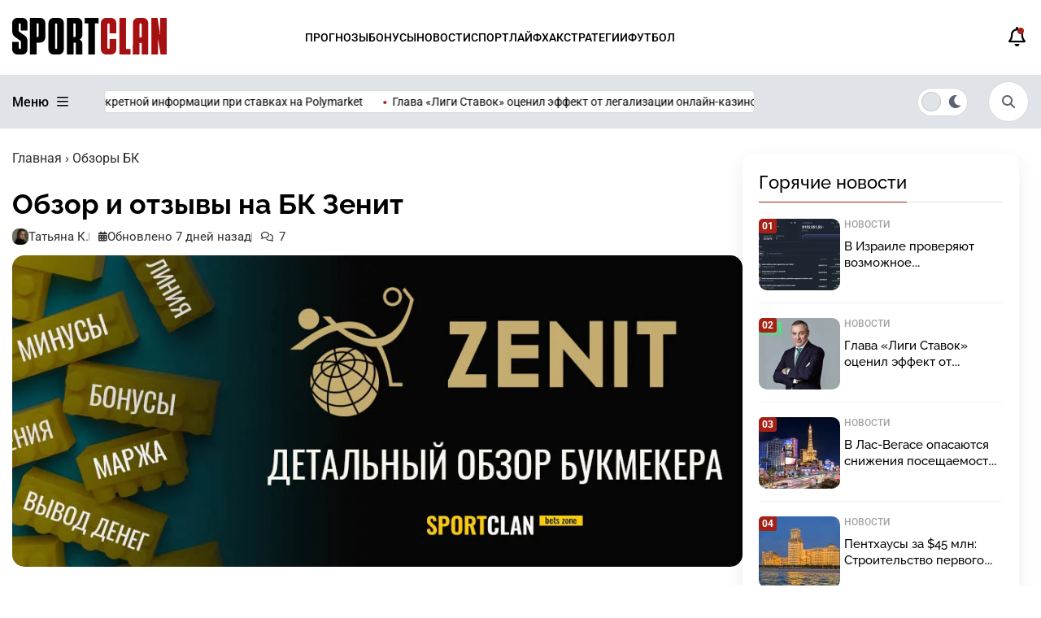

--- FILE ---
content_type: text/html; charset=UTF-8
request_url: https://sportclan.ru/obzor/bk-zenit-win-otzyv-ot-sportklan/
body_size: 35704
content:
<!doctype html>
<html lang="ru">
<head>

	<meta charset="UTF-8">
	<meta name="viewport" content="width=device-width, initial-scale=1">
	
<script>
(function() {
  const savedScheme = localStorage.getItem('color-scheme');
  const scheme = savedScheme || 'light';
  document.documentElement.dataset.scheme = scheme;

  // ждём, когда WP выведет <link> (они появляются после wp_head)
  const observer = new MutationObserver(() => {
    const styleLinks = document.querySelectorAll('link[rel="stylesheet"]');
    if (!styleLinks.length) return;

    styleLinks.forEach(link => {
      if (link.href.includes('light.css')) {
        link.media = (scheme === 'light') ? 'all' : 'not all';
      }
      if (link.href.includes('dark.css')) {
        link.media = (scheme === 'dark') ? 'all' : 'not all';
      }
    });

    observer.disconnect(); // отключаем наблюдение — всё готово
  });

  observer.observe(document.head, { childList: true });

  // синхронизация ползунка после загрузки DOM
  document.addEventListener('DOMContentLoaded', function() {
    const slider = document.querySelector('.switcher__slider');
    if (!slider) return;
    slider.classList.toggle('switcher__slider--dark', scheme === 'dark');
    slider.classList.toggle('switcher__slider--light', scheme === 'light');
  });
})();
</script>



	<!--<meta name="color-scheme" content="light dark">-->
    <!--<meta name="theme-color" media="(prefers-color-scheme: light)" content="#fff">-->
    <!--<meta name="theme-color" media="(prefers-color-scheme: dark)" content="#000">-->
	
	<link rel="profile" href="https://gmpg.org/xfn/11">

<!--<link rel="preconnect" href="https://fonts.googleapis.com">-->
<!--<link rel="preconnect" href="https://fonts.gstatic.com" crossorigin>-->
<!--<link href="https://fonts.googleapis.com/css2?family=PT+Sans+Narrow:wght@400;700&display=swap" rel="stylesheet">-->


	<link rel="icon" href="https://sportclan.ru/wp-content/uploads/2025/09/.png" type="image/png">
	
	<!--<meta name="yandex-verification" content="56b8979023707478" />
    <meta name="yandex-verification" content="f369f765f088c046" />-->
    
	<meta name="ahrefs-site-verification" content="78f8f9c5ca7d95488db044a05b4a7fb40f34021f56fe54445dc9fa84485bbd45">
	<meta name="google-site-verification" content="-ryfKPYN2DdW0eFMRRFyuU_otAsJD60RuYv4iz1PucI" />
	<meta name="google-site-verification" content="JbMMxKXvTA9a72sNX8vXQZBx6bh0bN9s-8lQBfSAuxY" />

	<meta name="google-site-verification" content="TTs2Ml7-slniCAWPeLUA333qzrepuLS4bR3s_fd3zpI" />
	<!--<meta name="yandex-verification" content="77518467f764d828" />-->
	
	<meta name="yandex-verification" content="3c5e681d65db77f4" />
	
	

	    	<title>Честный обзор и отзывы на БК Зенит</title>

		<!-- All in One SEO Pro 4.9.3 - aioseo.com -->
	<meta name="description" content="Большой и честный отзыв на букмекерскую контору Зенит вин. Большой отзыв на Зенит оставлен сайтом Спортклан. Описание Зенит. Плюсы и минусы." />
	<meta name="robots" content="max-image-preview:large" />
	<meta name="author" content="Татьяна К."/>
	<link rel="canonical" href="https://sportclan.ru/obzor/bk-zenit-win-otzyv-ot-sportklan/" />
	<meta name="generator" content="All in One SEO Pro (AIOSEO) 4.9.3" />
		<meta property="og:locale" content="ru_RU" />
		<meta property="og:site_name" content="SportClan -" />
		<meta property="og:type" content="website" />
		<meta property="og:title" content="Честный обзор и отзывы на БК Зенит" />
		<meta property="og:description" content="Большой и честный отзыв на букмекерскую контору Зенит вин. Большой отзыв на Зенит оставлен сайтом Спортклан. Описание Зенит. Плюсы и минусы." />
		<meta property="og:url" content="https://sportclan.ru/obzor/bk-zenit-win-otzyv-ot-sportklan/" />
		<meta name="twitter:card" content="summary_large_image" />
		<meta name="twitter:title" content="Честный обзор и отзывы на БК Зенит" />
		<meta name="twitter:description" content="Большой и честный отзыв на букмекерскую контору Зенит вин. Большой отзыв на Зенит оставлен сайтом Спортклан. Описание Зенит. Плюсы и минусы." />
		<script type="application/ld+json" class="aioseo-schema">
			{"@context":"https:\/\/schema.org","@graph":[{"@type":"BlogPosting","@id":"https:\/\/sportclan.ru\/obzor\/bk-zenit-win-otzyv-ot-sportklan\/#blogposting","name":"\u0427\u0435\u0441\u0442\u043d\u044b\u0439 \u043e\u0431\u0437\u043e\u0440 \u0438 \u043e\u0442\u0437\u044b\u0432\u044b \u043d\u0430 \u0411\u041a \u0417\u0435\u043d\u0438\u0442","headline":"\u041e\u0431\u0437\u043e\u0440 \u0438 \u043e\u0442\u0437\u044b\u0432\u044b \u043d\u0430 \u0411\u041a \u0417\u0435\u043d\u0438\u0442","author":{"@id":"https:\/\/sportclan.ru\/author\/admin\/#author"},"publisher":{"@id":"https:\/\/sportclan.ru\/#organization"},"image":{"@type":"ImageObject","url":"https:\/\/sportclan.ru\/wp-content\/uploads\/2019\/08\/BK-Zenit-Vin-obzor-bukmekerskoj-kontory-i-otzyvy.webp","width":970,"height":414,"caption":"\u0411\u041a \u0417\u0435\u043d\u0438\u0442 \u0412\u0438\u043d \u043e\u0431\u0437\u043e\u0440 \u0431\u0443\u043a\u043c\u0435\u043a\u0435\u0440\u0441\u043a\u043e\u0439 \u043a\u043e\u043d\u0442\u043e\u0440\u044b \u0438 \u043e\u0442\u0437\u044b\u0432\u044b"},"datePublished":"2019-08-29T09:25:42+03:00","dateModified":"2025-12-30T17:24:02+03:00","inLanguage":"ru-RU","commentCount":7,"mainEntityOfPage":{"@id":"https:\/\/sportclan.ru\/obzor\/bk-zenit-win-otzyv-ot-sportklan\/#webpage"},"isPartOf":{"@id":"https:\/\/sportclan.ru\/obzor\/bk-zenit-win-otzyv-ot-sportklan\/#webpage"},"articleSection":"\u041e\u0431\u0437\u043e\u0440\u044b \u0411\u041a"},{"@type":"BreadcrumbList","@id":"https:\/\/sportclan.ru\/obzor\/bk-zenit-win-otzyv-ot-sportklan\/#breadcrumblist","itemListElement":[{"@type":"ListItem","@id":"https:\/\/sportclan.ru#listItem","position":1,"name":"Home","item":"https:\/\/sportclan.ru","nextItem":{"@type":"ListItem","@id":"https:\/\/sportclan.ru\/obzor\/#listItem","name":"\u041e\u0431\u0437\u043e\u0440\u044b \u0411\u041a"}},{"@type":"ListItem","@id":"https:\/\/sportclan.ru\/obzor\/#listItem","position":2,"name":"\u041e\u0431\u0437\u043e\u0440\u044b \u0411\u041a","item":"https:\/\/sportclan.ru\/obzor\/","nextItem":{"@type":"ListItem","@id":"https:\/\/sportclan.ru\/obzor\/bk-zenit-win-otzyv-ot-sportklan\/#listItem","name":"\u041e\u0431\u0437\u043e\u0440 \u0438 \u043e\u0442\u0437\u044b\u0432\u044b \u043d\u0430 \u0411\u041a \u0417\u0435\u043d\u0438\u0442"},"previousItem":{"@type":"ListItem","@id":"https:\/\/sportclan.ru#listItem","name":"Home"}},{"@type":"ListItem","@id":"https:\/\/sportclan.ru\/obzor\/bk-zenit-win-otzyv-ot-sportklan\/#listItem","position":3,"name":"\u041e\u0431\u0437\u043e\u0440 \u0438 \u043e\u0442\u0437\u044b\u0432\u044b \u043d\u0430 \u0411\u041a \u0417\u0435\u043d\u0438\u0442","previousItem":{"@type":"ListItem","@id":"https:\/\/sportclan.ru\/obzor\/#listItem","name":"\u041e\u0431\u0437\u043e\u0440\u044b \u0411\u041a"}}]},{"@type":"Organization","@id":"https:\/\/sportclan.ru\/#organization","name":"SportClan","url":"https:\/\/sportclan.ru\/","email":"admin@sportclan.ru","telephone":"+79680061214","foundingDate":"2018-03-06","numberOfEmployees":{"@type":"QuantitativeValue","value":5},"logo":{"@type":"ImageObject","url":"https:\/\/sportclan.ru\/wp-content\/uploads\/2025\/04\/spotclan-logo.png","@id":"https:\/\/sportclan.ru\/obzor\/bk-zenit-win-otzyv-ot-sportklan\/#organizationLogo"},"image":{"@id":"https:\/\/sportclan.ru\/obzor\/bk-zenit-win-otzyv-ot-sportklan\/#organizationLogo"}},{"@type":"Person","@id":"https:\/\/sportclan.ru\/author\/admin\/#author","url":"https:\/\/sportclan.ru\/author\/admin\/","name":"\u0422\u0430\u0442\u044c\u044f\u043d\u0430 \u041a.","image":{"@type":"ImageObject","@id":"https:\/\/sportclan.ru\/obzor\/bk-zenit-win-otzyv-ot-sportklan\/#authorImage","url":"https:\/\/sportclan.ru\/wp-content\/themes\/gambling-park\/asset\/img\/zon\/1.webp","width":96,"height":96,"caption":"\u0422\u0430\u0442\u044c\u044f\u043d\u0430 \u041a."}},{"@type":"WebPage","@id":"https:\/\/sportclan.ru\/obzor\/bk-zenit-win-otzyv-ot-sportklan\/#webpage","url":"https:\/\/sportclan.ru\/obzor\/bk-zenit-win-otzyv-ot-sportklan\/","name":"\u0427\u0435\u0441\u0442\u043d\u044b\u0439 \u043e\u0431\u0437\u043e\u0440 \u0438 \u043e\u0442\u0437\u044b\u0432\u044b \u043d\u0430 \u0411\u041a \u0417\u0435\u043d\u0438\u0442","description":"\u0411\u043e\u043b\u044c\u0448\u043e\u0439 \u0438 \u0447\u0435\u0441\u0442\u043d\u044b\u0439 \u043e\u0442\u0437\u044b\u0432 \u043d\u0430 \u0431\u0443\u043a\u043c\u0435\u043a\u0435\u0440\u0441\u043a\u0443\u044e \u043a\u043e\u043d\u0442\u043e\u0440\u0443 \u0417\u0435\u043d\u0438\u0442 \u0432\u0438\u043d. \u0411\u043e\u043b\u044c\u0448\u043e\u0439 \u043e\u0442\u0437\u044b\u0432 \u043d\u0430 \u0417\u0435\u043d\u0438\u0442 \u043e\u0441\u0442\u0430\u0432\u043b\u0435\u043d \u0441\u0430\u0439\u0442\u043e\u043c \u0421\u043f\u043e\u0440\u0442\u043a\u043b\u0430\u043d. \u041e\u043f\u0438\u0441\u0430\u043d\u0438\u0435 \u0417\u0435\u043d\u0438\u0442. \u041f\u043b\u044e\u0441\u044b \u0438 \u043c\u0438\u043d\u0443\u0441\u044b.","inLanguage":"ru-RU","isPartOf":{"@id":"https:\/\/sportclan.ru\/#website"},"breadcrumb":{"@id":"https:\/\/sportclan.ru\/obzor\/bk-zenit-win-otzyv-ot-sportklan\/#breadcrumblist"},"author":{"@id":"https:\/\/sportclan.ru\/author\/admin\/#author"},"creator":{"@id":"https:\/\/sportclan.ru\/author\/admin\/#author"},"image":{"@type":"ImageObject","url":"https:\/\/sportclan.ru\/wp-content\/uploads\/2019\/08\/BK-Zenit-Vin-obzor-bukmekerskoj-kontory-i-otzyvy.webp","@id":"https:\/\/sportclan.ru\/obzor\/bk-zenit-win-otzyv-ot-sportklan\/#mainImage","width":970,"height":414,"caption":"\u0411\u041a \u0417\u0435\u043d\u0438\u0442 \u0412\u0438\u043d \u043e\u0431\u0437\u043e\u0440 \u0431\u0443\u043a\u043c\u0435\u043a\u0435\u0440\u0441\u043a\u043e\u0439 \u043a\u043e\u043d\u0442\u043e\u0440\u044b \u0438 \u043e\u0442\u0437\u044b\u0432\u044b"},"primaryImageOfPage":{"@id":"https:\/\/sportclan.ru\/obzor\/bk-zenit-win-otzyv-ot-sportklan\/#mainImage"},"datePublished":"2019-08-29T09:25:42+03:00","dateModified":"2025-12-30T17:24:02+03:00"},{"@type":"WebSite","@id":"https:\/\/sportclan.ru\/#website","url":"https:\/\/sportclan.ru\/","name":"SportClan","inLanguage":"ru-RU","publisher":{"@id":"https:\/\/sportclan.ru\/#organization"}}]}
		</script>
		<!-- All in One SEO Pro -->

<link rel='dns-prefetch' href='//cdn.jsdelivr.net' />
<link rel="alternate" type="application/rss+xml" title="SportClan &raquo; Лента" href="https://sportclan.ru/feed/" />
<link rel="alternate" type="application/rss+xml" title="SportClan &raquo; Лента комментариев" href="https://sportclan.ru/comments/feed/" />
<link rel="alternate" type="application/rss+xml" title="SportClan &raquo; Лента комментариев к &laquo;Обзор и отзывы на БК Зенит&raquo;" href="https://sportclan.ru/obzor/bk-zenit-win-otzyv-ot-sportklan/feed/" />
<link rel="alternate" title="oEmbed (JSON)" type="application/json+oembed" href="https://sportclan.ru/wp-json/oembed/1.0/embed?url=https%3A%2F%2Fsportclan.ru%2Fobzor%2Fbk-zenit-win-otzyv-ot-sportklan%2F" />
<link rel="alternate" title="oEmbed (XML)" type="text/xml+oembed" href="https://sportclan.ru/wp-json/oembed/1.0/embed?url=https%3A%2F%2Fsportclan.ru%2Fobzor%2Fbk-zenit-win-otzyv-ot-sportklan%2F&#038;format=xml" />
<style id='wp-img-auto-sizes-contain-inline-css'>
img:is([sizes=auto i],[sizes^="auto," i]){contain-intrinsic-size:3000px 1500px}
/*# sourceURL=wp-img-auto-sizes-contain-inline-css */
</style>
<style id='wp-emoji-styles-inline-css'>

	img.wp-smiley, img.emoji {
		display: inline !important;
		border: none !important;
		box-shadow: none !important;
		height: 1em !important;
		width: 1em !important;
		margin: 0 0.07em !important;
		vertical-align: -0.1em !important;
		background: none !important;
		padding: 0 !important;
	}
/*# sourceURL=wp-emoji-styles-inline-css */
</style>
<style id='wp-block-library-inline-css'>
:root{--wp-block-synced-color:#7a00df;--wp-block-synced-color--rgb:122,0,223;--wp-bound-block-color:var(--wp-block-synced-color);--wp-editor-canvas-background:#ddd;--wp-admin-theme-color:#007cba;--wp-admin-theme-color--rgb:0,124,186;--wp-admin-theme-color-darker-10:#006ba1;--wp-admin-theme-color-darker-10--rgb:0,107,160.5;--wp-admin-theme-color-darker-20:#005a87;--wp-admin-theme-color-darker-20--rgb:0,90,135;--wp-admin-border-width-focus:2px}@media (min-resolution:192dpi){:root{--wp-admin-border-width-focus:1.5px}}.wp-element-button{cursor:pointer}:root .has-very-light-gray-background-color{background-color:#eee}:root .has-very-dark-gray-background-color{background-color:#313131}:root .has-very-light-gray-color{color:#eee}:root .has-very-dark-gray-color{color:#313131}:root .has-vivid-green-cyan-to-vivid-cyan-blue-gradient-background{background:linear-gradient(135deg,#00d084,#0693e3)}:root .has-purple-crush-gradient-background{background:linear-gradient(135deg,#34e2e4,#4721fb 50%,#ab1dfe)}:root .has-hazy-dawn-gradient-background{background:linear-gradient(135deg,#faaca8,#dad0ec)}:root .has-subdued-olive-gradient-background{background:linear-gradient(135deg,#fafae1,#67a671)}:root .has-atomic-cream-gradient-background{background:linear-gradient(135deg,#fdd79a,#004a59)}:root .has-nightshade-gradient-background{background:linear-gradient(135deg,#330968,#31cdcf)}:root .has-midnight-gradient-background{background:linear-gradient(135deg,#020381,#2874fc)}:root{--wp--preset--font-size--normal:16px;--wp--preset--font-size--huge:42px}.has-regular-font-size{font-size:1em}.has-larger-font-size{font-size:2.625em}.has-normal-font-size{font-size:var(--wp--preset--font-size--normal)}.has-huge-font-size{font-size:var(--wp--preset--font-size--huge)}.has-text-align-center{text-align:center}.has-text-align-left{text-align:left}.has-text-align-right{text-align:right}.has-fit-text{white-space:nowrap!important}#end-resizable-editor-section{display:none}.aligncenter{clear:both}.items-justified-left{justify-content:flex-start}.items-justified-center{justify-content:center}.items-justified-right{justify-content:flex-end}.items-justified-space-between{justify-content:space-between}.screen-reader-text{border:0;clip-path:inset(50%);height:1px;margin:-1px;overflow:hidden;padding:0;position:absolute;width:1px;word-wrap:normal!important}.screen-reader-text:focus{background-color:#ddd;clip-path:none;color:#444;display:block;font-size:1em;height:auto;left:5px;line-height:normal;padding:15px 23px 14px;text-decoration:none;top:5px;width:auto;z-index:100000}html :where(.has-border-color){border-style:solid}html :where([style*=border-top-color]){border-top-style:solid}html :where([style*=border-right-color]){border-right-style:solid}html :where([style*=border-bottom-color]){border-bottom-style:solid}html :where([style*=border-left-color]){border-left-style:solid}html :where([style*=border-width]){border-style:solid}html :where([style*=border-top-width]){border-top-style:solid}html :where([style*=border-right-width]){border-right-style:solid}html :where([style*=border-bottom-width]){border-bottom-style:solid}html :where([style*=border-left-width]){border-left-style:solid}html :where(img[class*=wp-image-]){height:auto;max-width:100%}:where(figure){margin:0 0 1em}html :where(.is-position-sticky){--wp-admin--admin-bar--position-offset:var(--wp-admin--admin-bar--height,0px)}@media screen and (max-width:600px){html :where(.is-position-sticky){--wp-admin--admin-bar--position-offset:0px}}

/*# sourceURL=wp-block-library-inline-css */
</style><style id='global-styles-inline-css'>
:root{--wp--preset--aspect-ratio--square: 1;--wp--preset--aspect-ratio--4-3: 4/3;--wp--preset--aspect-ratio--3-4: 3/4;--wp--preset--aspect-ratio--3-2: 3/2;--wp--preset--aspect-ratio--2-3: 2/3;--wp--preset--aspect-ratio--16-9: 16/9;--wp--preset--aspect-ratio--9-16: 9/16;--wp--preset--color--black: #000000;--wp--preset--color--cyan-bluish-gray: #abb8c3;--wp--preset--color--white: #ffffff;--wp--preset--color--pale-pink: #f78da7;--wp--preset--color--vivid-red: #cf2e2e;--wp--preset--color--luminous-vivid-orange: #ff6900;--wp--preset--color--luminous-vivid-amber: #fcb900;--wp--preset--color--light-green-cyan: #7bdcb5;--wp--preset--color--vivid-green-cyan: #00d084;--wp--preset--color--pale-cyan-blue: #8ed1fc;--wp--preset--color--vivid-cyan-blue: #0693e3;--wp--preset--color--vivid-purple: #9b51e0;--wp--preset--color--sc-red: #d40030;--wp--preset--color--light-gray: #e2e2e2;--wp--preset--color--pink: #f78da7;--wp--preset--color--red: #cf2e2e;--wp--preset--color--orange: #ff6900;--wp--preset--color--yellow: #fcb900;--wp--preset--color--light-blue: #8ed1fc;--wp--preset--color--purple: #9b51e0;--wp--preset--color--golden: #c18f1a;--wp--preset--gradient--vivid-cyan-blue-to-vivid-purple: linear-gradient(135deg,rgb(6,147,227) 0%,rgb(155,81,224) 100%);--wp--preset--gradient--light-green-cyan-to-vivid-green-cyan: linear-gradient(135deg,rgb(122,220,180) 0%,rgb(0,208,130) 100%);--wp--preset--gradient--luminous-vivid-amber-to-luminous-vivid-orange: linear-gradient(135deg,rgb(252,185,0) 0%,rgb(255,105,0) 100%);--wp--preset--gradient--luminous-vivid-orange-to-vivid-red: linear-gradient(135deg,rgb(255,105,0) 0%,rgb(207,46,46) 100%);--wp--preset--gradient--very-light-gray-to-cyan-bluish-gray: linear-gradient(135deg,rgb(238,238,238) 0%,rgb(169,184,195) 100%);--wp--preset--gradient--cool-to-warm-spectrum: linear-gradient(135deg,rgb(74,234,220) 0%,rgb(151,120,209) 20%,rgb(207,42,186) 40%,rgb(238,44,130) 60%,rgb(251,105,98) 80%,rgb(254,248,76) 100%);--wp--preset--gradient--blush-light-purple: linear-gradient(135deg,rgb(255,206,236) 0%,rgb(152,150,240) 100%);--wp--preset--gradient--blush-bordeaux: linear-gradient(135deg,rgb(254,205,165) 0%,rgb(254,45,45) 50%,rgb(107,0,62) 100%);--wp--preset--gradient--luminous-dusk: linear-gradient(135deg,rgb(255,203,112) 0%,rgb(199,81,192) 50%,rgb(65,88,208) 100%);--wp--preset--gradient--pale-ocean: linear-gradient(135deg,rgb(255,245,203) 0%,rgb(182,227,212) 50%,rgb(51,167,181) 100%);--wp--preset--gradient--electric-grass: linear-gradient(135deg,rgb(202,248,128) 0%,rgb(113,206,126) 100%);--wp--preset--gradient--midnight: linear-gradient(135deg,rgb(2,3,129) 0%,rgb(40,116,252) 100%);--wp--preset--font-size--small: 13px;--wp--preset--font-size--medium: 20px;--wp--preset--font-size--large: 36px;--wp--preset--font-size--x-large: 42px;--wp--preset--spacing--20: 0.44rem;--wp--preset--spacing--30: 0.67rem;--wp--preset--spacing--40: 1rem;--wp--preset--spacing--50: 1.5rem;--wp--preset--spacing--60: 2.25rem;--wp--preset--spacing--70: 3.38rem;--wp--preset--spacing--80: 5.06rem;--wp--preset--shadow--natural: 6px 6px 9px rgba(0, 0, 0, 0.2);--wp--preset--shadow--deep: 12px 12px 50px rgba(0, 0, 0, 0.4);--wp--preset--shadow--sharp: 6px 6px 0px rgba(0, 0, 0, 0.2);--wp--preset--shadow--outlined: 6px 6px 0px -3px rgb(255, 255, 255), 6px 6px rgb(0, 0, 0);--wp--preset--shadow--crisp: 6px 6px 0px rgb(0, 0, 0);}:where(.is-layout-flex){gap: 0.5em;}:where(.is-layout-grid){gap: 0.5em;}body .is-layout-flex{display: flex;}.is-layout-flex{flex-wrap: wrap;align-items: center;}.is-layout-flex > :is(*, div){margin: 0;}body .is-layout-grid{display: grid;}.is-layout-grid > :is(*, div){margin: 0;}:where(.wp-block-columns.is-layout-flex){gap: 2em;}:where(.wp-block-columns.is-layout-grid){gap: 2em;}:where(.wp-block-post-template.is-layout-flex){gap: 1.25em;}:where(.wp-block-post-template.is-layout-grid){gap: 1.25em;}.has-black-color{color: var(--wp--preset--color--black) !important;}.has-cyan-bluish-gray-color{color: var(--wp--preset--color--cyan-bluish-gray) !important;}.has-white-color{color: var(--wp--preset--color--white) !important;}.has-pale-pink-color{color: var(--wp--preset--color--pale-pink) !important;}.has-vivid-red-color{color: var(--wp--preset--color--vivid-red) !important;}.has-luminous-vivid-orange-color{color: var(--wp--preset--color--luminous-vivid-orange) !important;}.has-luminous-vivid-amber-color{color: var(--wp--preset--color--luminous-vivid-amber) !important;}.has-light-green-cyan-color{color: var(--wp--preset--color--light-green-cyan) !important;}.has-vivid-green-cyan-color{color: var(--wp--preset--color--vivid-green-cyan) !important;}.has-pale-cyan-blue-color{color: var(--wp--preset--color--pale-cyan-blue) !important;}.has-vivid-cyan-blue-color{color: var(--wp--preset--color--vivid-cyan-blue) !important;}.has-vivid-purple-color{color: var(--wp--preset--color--vivid-purple) !important;}.has-black-background-color{background-color: var(--wp--preset--color--black) !important;}.has-cyan-bluish-gray-background-color{background-color: var(--wp--preset--color--cyan-bluish-gray) !important;}.has-white-background-color{background-color: var(--wp--preset--color--white) !important;}.has-pale-pink-background-color{background-color: var(--wp--preset--color--pale-pink) !important;}.has-vivid-red-background-color{background-color: var(--wp--preset--color--vivid-red) !important;}.has-luminous-vivid-orange-background-color{background-color: var(--wp--preset--color--luminous-vivid-orange) !important;}.has-luminous-vivid-amber-background-color{background-color: var(--wp--preset--color--luminous-vivid-amber) !important;}.has-light-green-cyan-background-color{background-color: var(--wp--preset--color--light-green-cyan) !important;}.has-vivid-green-cyan-background-color{background-color: var(--wp--preset--color--vivid-green-cyan) !important;}.has-pale-cyan-blue-background-color{background-color: var(--wp--preset--color--pale-cyan-blue) !important;}.has-vivid-cyan-blue-background-color{background-color: var(--wp--preset--color--vivid-cyan-blue) !important;}.has-vivid-purple-background-color{background-color: var(--wp--preset--color--vivid-purple) !important;}.has-black-border-color{border-color: var(--wp--preset--color--black) !important;}.has-cyan-bluish-gray-border-color{border-color: var(--wp--preset--color--cyan-bluish-gray) !important;}.has-white-border-color{border-color: var(--wp--preset--color--white) !important;}.has-pale-pink-border-color{border-color: var(--wp--preset--color--pale-pink) !important;}.has-vivid-red-border-color{border-color: var(--wp--preset--color--vivid-red) !important;}.has-luminous-vivid-orange-border-color{border-color: var(--wp--preset--color--luminous-vivid-orange) !important;}.has-luminous-vivid-amber-border-color{border-color: var(--wp--preset--color--luminous-vivid-amber) !important;}.has-light-green-cyan-border-color{border-color: var(--wp--preset--color--light-green-cyan) !important;}.has-vivid-green-cyan-border-color{border-color: var(--wp--preset--color--vivid-green-cyan) !important;}.has-pale-cyan-blue-border-color{border-color: var(--wp--preset--color--pale-cyan-blue) !important;}.has-vivid-cyan-blue-border-color{border-color: var(--wp--preset--color--vivid-cyan-blue) !important;}.has-vivid-purple-border-color{border-color: var(--wp--preset--color--vivid-purple) !important;}.has-vivid-cyan-blue-to-vivid-purple-gradient-background{background: var(--wp--preset--gradient--vivid-cyan-blue-to-vivid-purple) !important;}.has-light-green-cyan-to-vivid-green-cyan-gradient-background{background: var(--wp--preset--gradient--light-green-cyan-to-vivid-green-cyan) !important;}.has-luminous-vivid-amber-to-luminous-vivid-orange-gradient-background{background: var(--wp--preset--gradient--luminous-vivid-amber-to-luminous-vivid-orange) !important;}.has-luminous-vivid-orange-to-vivid-red-gradient-background{background: var(--wp--preset--gradient--luminous-vivid-orange-to-vivid-red) !important;}.has-very-light-gray-to-cyan-bluish-gray-gradient-background{background: var(--wp--preset--gradient--very-light-gray-to-cyan-bluish-gray) !important;}.has-cool-to-warm-spectrum-gradient-background{background: var(--wp--preset--gradient--cool-to-warm-spectrum) !important;}.has-blush-light-purple-gradient-background{background: var(--wp--preset--gradient--blush-light-purple) !important;}.has-blush-bordeaux-gradient-background{background: var(--wp--preset--gradient--blush-bordeaux) !important;}.has-luminous-dusk-gradient-background{background: var(--wp--preset--gradient--luminous-dusk) !important;}.has-pale-ocean-gradient-background{background: var(--wp--preset--gradient--pale-ocean) !important;}.has-electric-grass-gradient-background{background: var(--wp--preset--gradient--electric-grass) !important;}.has-midnight-gradient-background{background: var(--wp--preset--gradient--midnight) !important;}.has-small-font-size{font-size: var(--wp--preset--font-size--small) !important;}.has-medium-font-size{font-size: var(--wp--preset--font-size--medium) !important;}.has-large-font-size{font-size: var(--wp--preset--font-size--large) !important;}.has-x-large-font-size{font-size: var(--wp--preset--font-size--x-large) !important;}
/*# sourceURL=global-styles-inline-css */
</style>

<style id='classic-theme-styles-inline-css'>
/*! This file is auto-generated */
.wp-block-button__link{color:#fff;background-color:#32373c;border-radius:9999px;box-shadow:none;text-decoration:none;padding:calc(.667em + 2px) calc(1.333em + 2px);font-size:1.125em}.wp-block-file__button{background:#32373c;color:#fff;text-decoration:none}
/*# sourceURL=/wp-includes/css/classic-themes.min.css */
</style>
<link rel='stylesheet' id='pld-font-awesome-css' href='https://sportclan.ru/wp-content/plugins/posts-like-dislike/css/fontawesome/css/all.min.css?ver=1.1.6' media='all' />
<link rel='stylesheet' id='pld-frontend-css' href='https://sportclan.ru/wp-content/plugins/posts-like-dislike/css/pld-frontend.css?ver=1.1.6' media='all' />
<link rel='stylesheet' id='expert-review-style-css' href='https://sportclan.ru/wp-content/plugins/expert-review/assets/public/css/styles.min.css?ver=1.10.0' media='all' />
<link rel='stylesheet' id='gambling-park-style-style-css' href='https://sportclan.ru/wp-content/themes/gambling-park/asset/css/style.css' media='all' />
<link rel='stylesheet' id='gambling-park-fontawesome-core-css' href='https://sportclan.ru/wp-content/themes/gambling-park/asset/fonts/fontawesome-pro-6.5.2-web/css/fontawesome.css' media='all' />
<link rel='stylesheet' id='gambling-park-style-itc-slider-css' href='https://sportclan.ru/wp-content/themes/gambling-park/asset/css/itc-slider.css' media='all' />
<link rel='stylesheet' id='fullcalendar-css-css' href='https://sportclan.ru/wp-content/themes/gambling-park/asset/css/calendar.css' media='all' />
<link rel='stylesheet' id='gambling-park-style-light-css' href='https://sportclan.ru/wp-content/themes/gambling-park/asset/css/light.css' media='all' />
<link rel='stylesheet' media='not all' id='gambling-park-style-dark-css' href='https://sportclan.ru/wp-content/themes/gambling-park/asset/css/dark.css' media='all' />
<link rel='stylesheet' id='swiper-css-css' href='https://cdn.jsdelivr.net/npm/swiper@11/swiper-bundle.min.css' media='all' />
<script src="https://sportclan.ru/wp-includes/js/jquery/jquery.min.js?ver=3.7.1" id="jquery-core-js"></script>
<script src="https://sportclan.ru/wp-includes/js/jquery/jquery-migrate.min.js?ver=3.4.1" id="jquery-migrate-js"></script>
<script id="pld-frontend-js-extra">
var pld_js_object = {"admin_ajax_url":"https://sportclan.ru/wp-admin/admin-ajax.php","admin_ajax_nonce":"722528ff1e"};
//# sourceURL=pld-frontend-js-extra
</script>
<script src="https://sportclan.ru/wp-content/plugins/posts-like-dislike/js/pld-frontend.js?ver=1.1.6" id="pld-frontend-js"></script>
<script defer="defer" src="https://sportclan.ru/wp-content/themes/gambling-park/asset/js/tab.js" id="gambling-park-tab-js"></script>
<link rel="https://api.w.org/" href="https://sportclan.ru/wp-json/" /><link rel="alternate" title="JSON" type="application/json" href="https://sportclan.ru/wp-json/wp/v2/posts/16430" /><link rel="EditURI" type="application/rsd+xml" title="RSD" href="https://sportclan.ru/xmlrpc.php?rsd" />
<meta name="generator" content="WordPress 6.9" />
<link rel='shortlink' href='https://sportclan.ru/?p=16430' />
<style></style><style></style><script type="application/ld+json">{"@context":"https:\/\/schema.org","@type":"FAQPage","mainEntity":[{"@type":"Question","name":"\u041b\u0435\u0433\u0430\u043b\u044c\u043d\u0430 \u043b\u0438 \u0411\u041a \u0417\u0435\u043d\u0438\u0442 \u0432 \u0420\u043e\u0441\u0441\u0438\u0438?","acceptedAnswer":{"@type":"Answer","text":"\u0414\u0430, \u0417\u0435\u043d\u0438\u0442 \u0438\u043c\u0435\u0435\u0442 \u0441\u043e\u043e\u0442\u0432\u0435\u0442\u0441\u0442\u0432\u0443\u044e\u0449\u0443\u044e \u043b\u0438\u0446\u0435\u043d\u0437\u0438\u044e \u043d\u0430 \u043f\u0440\u0438\u0435\u043c \u0441\u0442\u0430\u0432\u043e\u043a \u0432 \u0420\u0424."}},{"@type":"Question","name":"\u0415\u0441\u0442\u044c \u043b\u0438 \u0430\u0440\u0445\u0438\u0432\u043d\u0430\u044f \u0441\u0442\u0430\u0442\u0438\u0441\u0442\u0438\u043a\u0430 \u0432 \u0417\u0435\u043d\u0438\u0442?","acceptedAnswer":{"@type":"Answer","text":"\u0414\u0430, \u0438\u0449\u0438\u0442\u0435 \u0437\u0434\u0435\u0441\u044c: https:\/\/zenit.win\/stats"}},{"@type":"Question","name":"\u041a\u0430\u043a \u0431\u044b\u0441\u0442\u0440\u0435\u0435 \u0432\u0441\u0435\u0433\u043e \u0441\u0432\u044f\u0437\u0430\u0442\u044c\u0441\u044f \u0441 \u0411\u041a \u0417\u0435\u043d\u0438\u0442?","acceptedAnswer":{"@type":"Answer","text":"\u0422\u0435legram: @zcupisbot"}}]}</script><link rel="pingback" href="https://sportclan.ru/xmlrpc.php"><link rel="preload" as="image" href="https://sportclan.ru/wp-content/uploads/2019/08/BK-Zenit-Vin-obzor-bukmekerskoj-kontory-i-otzyvy.webp"><link rel="icon" href="https://sportclan.ru/wp-content/uploads/2025/10/cropped-favikon-32x32.png" sizes="32x32" />
<link rel="icon" href="https://sportclan.ru/wp-content/uploads/2025/10/cropped-favikon-192x192.png" sizes="192x192" />
<link rel="apple-touch-icon" href="https://sportclan.ru/wp-content/uploads/2025/10/cropped-favikon-180x180.png" />
<meta name="msapplication-TileImage" content="https://sportclan.ru/wp-content/uploads/2025/10/cropped-favikon-270x270.png" />
	
	
<link rel="stylesheet" href="https://cdn.jsdelivr.net/npm/swiper@11/swiper-bundle.min.css">
<link rel='stylesheet' id='cld-font-awesome-css' href='https://sportclan.ru/wp-content/plugins/comments-like-dislike/css/fontawesome/css/all.min.css?ver=1.2.4' media='all' />
<link rel='stylesheet' id='cld-frontend-css' href='https://sportclan.ru/wp-content/plugins/comments-like-dislike/css/cld-frontend.css?ver=1.2.4' media='all' />
</head>

<body class="wp-singular post-template-default single single-post postid-16430 single-format-standard wp-theme-gambling-park user-guest user-not-logged-in">
<div id="page" class="site bg">

        <header id="header">
            <div class="conteiner flex-head">
                <div class="flex flex-center">
					<div class="mr40">
						<a href="/">
							<div class="logo"></div>
						</a>
					</div>
					<nav>
						<ul><li id="menu-item-154128" class="menu-item menu-item-type-taxonomy menu-item-object-category menu-item-154128"><a href="https://sportclan.ru/prognozy/">Прогнозы</a></li>
<li id="menu-item-154129" class="menu-item menu-item-type-custom menu-item-object-custom menu-item-154129"><a href="/bonusy/">БОНУСЫ</a></li>
<li id="menu-item-154130" class="menu-item menu-item-type-taxonomy menu-item-object-category menu-item-154130"><a href="https://sportclan.ru/blog/">НОВОСТИ</a></li>
<li id="menu-item-154131" class="menu-item menu-item-type-taxonomy menu-item-object-category menu-item-154131"><a href="https://sportclan.ru/sportnews/">Спорт</a></li>
<li id="menu-item-154132" class="menu-item menu-item-type-taxonomy menu-item-object-category menu-item-154132"><a href="https://sportclan.ru/bk/">Лайфхак</a></li>
<li id="menu-item-154134" class="menu-item menu-item-type-taxonomy menu-item-object-category menu-item-154134"><a href="https://sportclan.ru/strategii/">Стратегии</a></li>
<li id="menu-item-154133" class="menu-item menu-item-type-taxonomy menu-item-object-category menu-item-154133"><a href="https://sportclan.ru/football/">Футбол</a></li>
</ul>					</nav>
                    <div class="body-overlay"></div>
                </div>
                <div class="header__icons ml-15">
					                    <button id="page-header-notifications-dropdown" class="icon header-notifications pos-rel newicongs"
                        type="button" data-bs-toggle="dropdown" aria-haspopup="true" aria-expanded="false">
                        <div class="icon">
                            <i class="far fa-bell"></i>
                            <span class="notification"></span>
                        </div>

                    </button>

                    <div id="modal-notif" class="modal-notif">
                        <div class="modal-content-notif">

                            <div class="notification-popup for-you">
                                <button class="piecal-popover__close-button" id="for-btn-clos">
                                </button>
                                <p class="for-you-title">Специальный Бонус</p>
                                <div class="flex">
                                    <img class="for-you-logo"
                                        src="/wp-content/themes/gambling-park/asset/img/Winline логотип.svg" alt="bonus logo">
                                    <div class="div-p-for-you-prais">
                                        <p class="for-you-prais"><img src="/wp-content/themes/gambling-park/asset/img/999.png" alt="bonus">₽ <span style="color: #a52116;">3000</span>
                                            <span class="for-you-prais">на первый депозит</span>
                                        </p>
                                    </div>
                                </div>
                                <div class="for-you-timer">
                                    <span id="timer">00:36:16</span>
                                </div>
                                <div class="get-btn"><a class="btn teg-hov" target="_blank"
                                        href="https://sportclan.ru/bonusy/winline-fribet-1000-rublej-2019/">Получить</a>
                                </div>
                            </div>
                        </div>
                    </div>
                </div>
            </div>
            <div class="gray">
                <div class="conteiner flex-head fl-hed-too">
					                    <div class="drop-category">Меню<i class="fa-regular fa-bars"></i></div>
                    <div class="drops-category">
                        <ul>
                            <li><a href="/obzor/"><i class="fa-light fa-money-bill-1 fan"></i> Обзоры БК</a></li>
                            <li><a href="/sportsmeny/"><i class="fa-light fa-person-dress fan"></i> Спортсмены</a></li>
                            <li><a href="/stavki/"><i class="fa-light fa-calendar fan"></i> Ставки</a></li>
                            <li><a href="/poleznye-fakty/"><i class="fa-light fa-ticket-simple fan"></i> Факты</a></li>
                            <li><a href="/soft/"><i class="fa-light fa-desktop fan"></i> Софт</a></li>
                            <li><a href="/football/"><i class="fa-light fa-thumbs-up fan"></i> Футбол</a></li>
                        </ul>
                    </div>
					    <div class="marq-wrap">
        <div class="marquee">
            <div class="marquee__content">
                                    <p class="flex">
						<a href="https://sportclan.ru/blog/v-izraile-proverjajut-vozmozhnoe-ispolzovanie-sekretnoj-informacii-pri-stavkah-na-polymarket/" target="_blank"><span></span>В Израиле проверяют возможное использование секретной информации при ставках на Polymarket</a>
                    </p>
                                    <p class="flex">
						<a href="https://sportclan.ru/blog/glava-ligi-stavok-ocenil-jeffekt-ot-legalizacii-onlajn-kazino-dlja-sporta-v-50-mlrd-rublej-v-god/" target="_blank"><span></span>Глава «Лиги Ставок» оценил эффект от легализации онлайн-казино для спорта в 50 млрд рублей в год</a>
                    </p>
                                    <p class="flex">
						<a href="https://sportclan.ru/blog/v-las-vegase-opasajutsja-snizhenija-poseshhaemosti-kazino-iz-za-situacii-vokrug-grenlandii/" target="_blank"><span></span>В Лас-Вегасе опасаются снижения посещаемости казино из-за ситуации вокруг Гренландии</a>
                    </p>
                                    <p class="flex">
						<a href="https://sportclan.ru/blog/penthausy-za-45-mln-stroitelstvo-pervogo-kazino-v-oaje-vyzvalo-bum-prodazh-jelitnogo-zhilja/" target="_blank"><span></span>Пентхаусы за $45 млн: Строительство первого казино в ОАЭ вызвало бум продаж элитного жилья</a>
                    </p>
                                    <p class="flex">
						<a href="https://sportclan.ru/blog/deputat-svishhev-prizval-razobratsja-s-nelegalnym-rynkom-a-ne-legalizovyvat-onlajn-kazino/" target="_blank"><span></span>Депутат Свищев призвал разобраться с нелегальным рынком, а не легализовывать онлайн-казино</a>
                    </p>
                                    <p class="flex">
						<a href="https://sportclan.ru/blog/pochemu-slozhno-otkazatsja-ot-azartnyh-igr-uchenye-obnaruzhili-izmenenija-v-rabote-mozga-ludomanov/" target="_blank"><span></span>Почему сложно отказаться от азартных игр: Ученые обнаружили изменения в работе мозга лудоманов</a>
                    </p>
                                    <p class="flex">
						<a href="https://sportclan.ru/blog/reguljator-kjurasao-usilivaet-kontrol-nad-zerkalami-igaming-sajtov/" target="_blank"><span></span>Регулятор Кюрасао усиливает контроль над зеркалами iGaming-сайтов</a>
                    </p>
                                    <p class="flex">
						<a href="https://sportclan.ru/blog/jeksperty-ogranichenie-chisla-pps-bukmekerov-nejeffektivno-protiv-ludomanii/" target="_blank"><span></span>Эксперты: ограничение числа ППС букмекеров неэффективно против лудомании</a>
                    </p>
                                    <p class="flex">
						<a href="https://sportclan.ru/blog/igrok-cs-obvinil-klub-v-nevyplate-zarplaty-na-fone-podozrenij-v-dogovornyh-matchah/" target="_blank"><span></span>Игрок CS обвинил клуб в невыплате зарплаты на фоне подозрений в договорных матчах</a>
                    </p>
                                    <p class="flex">
						<a href="https://sportclan.ru/blog/akcii-draftkings-i-flutter-snizilis-v-period-plej-off-nfl-na-fone-konkurencii-s-kalshi-i-polymarket/" target="_blank"><span></span>Акции DraftKings и Flutter снизились в период плей-офф НФЛ на фоне конкуренции с Kalshi и Polymarket</a>
                    </p>
                                    <p class="flex">
						<a href="https://sportclan.ru/blog/minfin-dopustil-vozmozhnost-legalizacii-onlajn-kazino-v-rossii/" target="_blank"><span></span>Минфин допустил возможность легализации онлайн-казино в России</a>
                    </p>
                                    <p class="flex">
						<a href="https://sportclan.ru/blog/v-ssha-vynesen-pervyj-prigovor-po-gromkomu-skandalu-so-stavkami-v-nba/" target="_blank"><span></span>В США вынесен первый приговор по громкому скандалу со ставками в НБА</a>
                    </p>
                            </div>
        </div>
    </div>
    					 <div class="switch">
    <div class="switcher">
        <div class="switcher__icon switcher__icon--light" aria-label="Светлая" title="Светлая">
                <i class="fas fa-sun"></i>
        </div>
        <div class="switcher__slider">
        <div class="switcher__slider__thumb"></div>
        </div>
        <div class="switcher__icon switcher__icon--dark" aria-label="Темная" title="Темная">
            <i class="fas fa-moon"></i>
        </div>
    </div>
 </div>
					     <div class="flex gap20 head-tag-search">
                        <div class="icon-ser"><a href="#openModal" id="openModalLink"><i
                                    class="fa-solid fa-magnifying-glass"></i></a>
                        </div>
                    </div>
                </div>
            </div>
        </header>
	               <div id="openModal" class="modal">
                        <div class="modal-dialog">
                            <div class="modal-content">
                                <div class="modal-header">
                                </div>
                                <div class="modal-body">
                                    <div style="width: 100%">
                                        <p class="serch-text"><form role="search" method="get" class="search-form" action="https://sportclan.ru/">
    <label>
        <input type="search" class="search-field" placeholder="Поиск" value="" name="s" />
    </label>
</form>
 </p>
                                    </div>
                                    <div><i class="fa-solid fa-magnifying-glass lupa"></i></div>
                                </div>
                            </div>
                            <a title="Close" class="close">×</a>
                        </div>
                    </div>	
<div class="conteiner flex gap30 single-page ">
    <div class="single-page-content">
		<div class="bread-crambs">
    <a href="https://sportclan.ru">Главная</a> ›
    <a href="https://sportclan.ru/obzor/">Обзоры БК</a></div>		   <h1 class="jost">Обзор и отзывы на БК Зенит</h1>
    <div class="flex date autor-livehuck">
        <div class="flex autor-news gap10">
    <img alt="avatar" src='https://sportclan.ru/wp-content/themes/gambling-park/asset/img/zon/1.webp' srcset='https://sportclan.ru/wp-content/themes/gambling-park/asset/img/zon/1.webp 2x' class='avatar avatar-20 photo autor-avatar20' height='20' width='20' decoding='async'/>    <p><a href="https://sportclan.ru/author/admin/">Татьяна К.</a></p>
        </div>

        <div class="flex autor-news gap10">
            <i class="fa-solid fa-calendar-days"></i>
                            <p>Обновлено 7 дней назад</p>
                    </div>
        <i class="fa-regular fa-comments"></i>
        <p>7</p>
    </div>
							<img class="single-first-img" src="https://sportclan.ru/wp-content/uploads/2019/08/BK-Zenit-Vin-obzor-bukmekerskoj-kontory-i-otzyvy.webp" alt="БК Зенит Вин обзор букмекерской конторы и отзывы">
						<div class="sp-content-wrap">
            	<div class="expert-review expert-review--color-black-1"><div class="expert-review-pluses-minuses"><div class="expert-review-pluses-minuses-header">Плюсы и минусы</div><div class="expert-review-pluses"><div class="expert-review-plus">Есть ППС</div><div class="expert-review-plus">Принятие ставок в live до 3 секунд</div><div class="expert-review-plus">Быстрая и отзывчивая служба поддержки</div><div class="expert-review-plus">Одни из самых высоких коэффициентов на рынке на хоккей и футбол</div><div class="expert-review-plus">Минимальная ставка всего 5 рублей</div></div><div class="expert-review-minuses"><div class="expert-review-minus">Слабая бонусная программа</div><div class="expert-review-minus">Небольшое количество видеотрансляций</div></div></div></div>
<p style="text-align: center;"><a href="/go/zenit-promokod-sportclan/" class="btn simple-button" target="blank" rel="nofollow">Переход на сайт БК Зенит</a></p>
<table class="table table-bordered table-striped">
<tbody>
<tr>
<td><span style="font-weight: 400;">Сайт</span></td>
<td><span style="font-weight: 400;">Zenit.win</span></td>
</tr>
<tr>
<td><span style="font-weight: 400;">Игровой счет</span></td>
<td><span style="font-weight: 400;">RUB</span></td>
</tr>
<tr>
<td><span style="font-weight: 400;">Способы депозита</span></td>
<td><span style="font-weight: 400;">Карты, электронные кошельки, мобильные операторы</span></td>
</tr>
<tr>
<td><span style="font-weight: 400;">Акции и бонусы</span></td>
<td><span style="font-weight: 400;">Фрибет 15 000 рублей</span></td>
</tr>
<tr>
<td><span style="font-weight: 400;">Минимальная ставка</span></td>
<td><span style="font-weight: 400;">5 рублей</span></td>
</tr>
<tr>
<td><span style="font-weight: 400;">Мобильное приложение</span></td>
<td><span style="font-weight: 400;">Android, iOS</span></td>
</tr>
<tr>
<td><span style="font-weight: 400;">Мобильная версия</span></td>
<td><span style="font-weight: 400;">Есть</span></td>
</tr>
<tr>
<td><span style="font-weight: 400;">Видеотрансляции</span></td>
<td><span style="font-weight: 400;">Есть</span></td>
</tr>
<tr>
<td><span style="font-weight: 400;">Быстрые игры</span></td>
<td><span style="font-weight: 400;">Нет</span></td>
</tr>
<tr>
<td><span style="font-weight: 400;">Виртуальный спорт</span></td>
<td><span style="font-weight: 400;">Нет</span></td>
</tr>
<tr>
<td><span style="font-weight: 400;">Служба поддержки</span></td>
<td><span style="font-weight: 400;">support@zenit.win, онлайн-чат</span></td>
</tr>
</tbody>
</table>
<p>Зенит — лицензированная российская букмекерская контора, функционирующая на рынке РФ с 2010 года. Юридическое лицо — ООО «Инвест-Гарант» (ИНН 7701353624). Компания владеет лицензией ФНС на осуществление деятельности по приему ставок с регистрационным номером Л027-00108-77/00396461 от 08.10.2010.</p>
<p>Генеральный директор ООО «Инвест Гарант» — Шабаршин Леонид. Единственный учредитель компании — ООО «Компания Инвест», которая на паритетной основе принадлежит Алексею Дымову и Григорию Мелихову.</p>
<p>Букмекерская контора Зенит осуществляет деятельность как онлайн (переход в онлайн-сектор произошел в 2017 году), так и через наземные клубы, количество которых, по последним данным, превышало отметку 400.</p>
<figure id="attachment_102619" aria-describedby="caption-attachment-102619" style="width: 750px" class="wp-caption alignnone"><a href="https://sportclan.ru/wp-content/uploads/2019/08/zenit.webp"><img fetchpriority="high" decoding="async" class="wp-image-102619 size-full" title="ППС Зенит" src="https://sportclan.ru/wp-content/uploads/2019/08/zenit.webp" alt="ППС Зенит" width="750" height="520" srcset="https://sportclan.ru/wp-content/uploads/2019/08/zenit.webp 750w, https://sportclan.ru/wp-content/uploads/2019/08/zenit-570x395.webp 570w" sizes="(max-width: 750px) 100vw, 750px" /></a><figcaption id="caption-attachment-102619" class="wp-caption-text">ППС Зенит</figcaption></figure>
<h2><span style="color: #ffcc00;">Регистрация в букмекерской конторе Зенит</span></h2>
<p>Создать игровой счет в Зенит могут не только россияне, но и граждане других стран (наличие российской сим-карты обязательно).</p>
<p>Непосредственно процесс регистрации выглядит вполне стандартно и не занимает много времени. На сайте букмекерской конторы Зенит кликаем кнопку «Регистрация», после чего переходим к заполнению пустующих полей: гражданство, номер телефона, дата рождения и <a href="https://sportclan.ru/bonusy/promokod-bk-zenit/" target="_blank" rel="noopener noreferrer">промокод Зенит</a>.</p>
<h2><span style="color: #ffcc00;">Идентификация в букмекерской конторе Зенит</span></h2>
<p>Прежде чем делать ставки, нужно подтвердить свою личность. Для этого существует процедура идентификации, которую допускается проходить следующими способами:</p>
<ul>
<li aria-level="1">через Госуслуги;</li>
<li aria-level="1">в салоне Contact.</li>
</ul>
<p>Первый вариант (Госуслуги) доступен только для граждан РФ. Это удаленный способ подтверждения личности, не требующий финансовых вложений со стороны игрока. Данный способ идентификации сопровождается урезанными лимитами на депозиты и вывод денег — до 60 000 рублей за операцию и не более 200 000 рублей в месяц.</p>
<p>Вариант идентификации через Contact подразумевает под собой личное посещение центра с предоставлением паспорта. Услуга платная: 150 рублей. Выбирая такой способ верификации, можно рассчитывать на куда большие лимиты. Например, за одну транзакцию со счета можно вывести до 595 000 рублей без ограничений в месяц.</p>
<h2><span style="color: #ffcc00;">Сайт букмекерской конторы Зенит: функционал и удобство</span></h2>
<p>Сайт Зенит работает как в полной, так и в мобильной версии. Если рассматривать функционал веб-ресурса, то все необходимые для игрока разделы можно найти на верхней панели, включая «Линия», «Live», «Акции», «Статистика», «Результаты» и «Правила ставок». Вся остальная информация (служба поддержки, документация букмекерской конторы, ссылки на социальные сети и др.) спрятана в «подвале» сайта.</p>
<p>Отметим, что Зенит предлагает наблюдать за спортивными событиями посредством видеотрансляции на сайте (ищем иконку TV напротив интересующего матча). Но подчеркнем, что такая функция распространяется далеко не на все события. Также упомянем о наличии опций «Кешаут» (Продажа ставки) и «Соглашаться с изменением коэффициентов».</p>
<p>Если кратко подытожить, то сайт букмекерской конторы точно никого не восхитит дизайном и наполнением, что не отменяет факта удобства использования веб-ресурса с целью заключения пари.</p>
<h2><span style="color: #ffcc00;">Мобильное приложение букмекерской конторы Зенит</span></h2>
<p>Приложение Зенит разработано для операционных систем Android и iOS. Для загрузки программы на мобильное устройство нужно посетить магазин App Store (для iOS) или скачать APK-файл с сайта букмекерской конторы (для Android).</p>
<p><a href="https://sportclan.ru/wp-content/uploads/2019/08/zenit-bk.webp"><img title="zenit-bk - SportClan" decoding="async" width="750" height="520" class="size-full wp-image-102628 aligncenter" src="https://sportclan.ru/wp-content/uploads/2019/08/zenit-bk.webp" alt="зенит бк обзор" srcset="https://sportclan.ru/wp-content/uploads/2019/08/zenit-bk.webp 750w, https://sportclan.ru/wp-content/uploads/2019/08/zenit-bk-570x395.webp 570w" sizes="(max-width: 750px) 100vw, 750px" /></a>Рассматривая функционал программы, каких-то отличительных особенностей в сравнении с сайтом букмекерской конторы не обнаружили: те же опции и разделы.</p>
<p>Выделим только одно — <ins datetime="2023-01-30T13:48:23+00:00">Ставка в один клик</ins> (доступна исключительно в приложении).</p>
<blockquote><p>Приложение Зенит выглядит немного блекло, проигрывая конкурентам по дизайну и набору функций. Положительный момент — скорость программы, которую можно считать вполне удовлетворительной.</p></blockquote>
<h2><span style="color: #ffcc00;">Линия и роспись в букмекерской конторе Зенит</span></h2>
<p>На момент написания обзора в линии Зенит насчитали 29 видов спорта. Это добротный показатель, учитывая цифры по конкурирующим букмекерским конторам. Помимо ходовых для ставок спортивных дисциплин, в линии Зенит есть и малопопулярные виды спорта, включая флорбол, сквош и армрестлинг.</p>
<p>Что касается росписи, рассмотрим востребованные в ставках футбол и хоккей.</p>
<ul>
<li>На топовые футбольные лиги в рамках одного события предлагается от 700 до 900 вариантов для ставок (коэффициентов).</li>
<li>В хоккее на отдельный матч КХЛ присутствует в пределах 500 <a href="https://sportclan.ru/bk/rynok-v-stavkah-na-sport/" target="_blank" rel="noopener noreferrer">рынков</a>, а на НХЛ — около 600. Это средние показатели.</li>
</ul>
<p>Это приемлемый уровень росписи, который позволяет найти любой подходящий рынок ставок: основные исходы, тоталы и форы (классические и азиатские), <a href="https://sportclan.ru/bk/tajm-match-oboznacheniya-kak-ponyat-stavku/" target="_blank" rel="noopener noreferrer">тайм-матч</a>, точное количество голов, статистика и многое другое.</p>
<p>Отдельно рассмотрим роспись на киберспорт. Со статусными турнирами дела обстоят неплохо.</p>
<ul>
<li>В рамках одного события <ins datetime="2023-01-31T07:08:56+00:00">от 120 до 140</ins> коэффициентов для ставок.</li>
<li>Что касается нерейтинговых ивентов, то картина куда скромнее — до <ins datetime="2023-01-31T07:08:56+00:00">10 маркетов</ins> на матч.</li>
</ul>
<h2><span style="color: #ffcc00;">Маржа в букмекерской конторе Зенит</span></h2>
<p>Покажем показатели средней маржи Зенит в прематч-линии на топовые футбольные, хоккейные и баскетбольные события.</p>
<table class="table table-bordered table-striped">
<tbody>
<tr>
<td style="text-align: center;"><strong>Вид спорта (турнир)</strong></td>
<td style="text-align: center;"><strong>Средняя маржа (прематч)</strong></td>
</tr>
<tr>
<td>Футбол (Серия А)</td>
<td>2.44%</td>
</tr>
<tr>
<td>Футбол (АПЛ)</td>
<td>2.51%</td>
</tr>
<tr>
<td>Футбол (Ла Лига)</td>
<td>2.76%</td>
</tr>
<tr>
<td>Хоккей (НХЛ)</td>
<td>4.35%</td>
</tr>
<tr>
<td>Баскетбол (НБА)</td>
<td>3.75%</td>
</tr>
</tbody>
</table>
<blockquote><p>Согласно подсчетам, средняя маржа Зенит в прематч-линии на топ-события составляет 3.16%.</p></blockquote>
<p>Если перевести на более доступный язык, букмекерская контора предлагает высокие коэффициенты.</p>
<p>Рассматривая российский беттинг-рынок в целом, Зенит по этому показателю определенно находится в первой тройке. Что касается маржи Зенит на аналогичные события в <a href="https://sportclan.ru/stavki/chto-takoe-live-stavki/" target="_blank" rel="noopener noreferrer">Live-линии</a>, то средний показатель подрастает на 1-2 – 5%.</p>
<p>Также рассмотрим среднюю маржу Зенит на малопопулярные турниры (прематч-линия):</p>
<table class="table table-bordered table-striped">
<tbody>
<tr>
<td style="text-align: center;"><strong>Вид спорта (турнир)</strong></td>
<td style="text-align: center;"><strong>Средняя маржа (прематч)</strong></td>
</tr>
<tr>
<td>Футбол (Оман, Про Лига)</td>
<td>8.32%</td>
</tr>
<tr>
<td>Хоккей (Латвия, OHL)</td>
<td>8.28%</td>
</tr>
<tr>
<td>Армрестлинг (King of the Table 6)</td>
<td>8.01%</td>
</tr>
<tr>
<td>Флорбол (Норвегия, Элитсерия)</td>
<td>8.28%</td>
</tr>
<tr>
<td>Шорт-хоккей (Лига Про)</td>
<td>8.20%</td>
</tr>
</tbody>
</table>
<p>Можно заметить, что показатель на <a href="https://sportclan.ru/bk/chto-takoe-bigmarket-i-smolmarket-v-bettinge/" target="_blank" rel="noopener noreferrer">смолмаркеты</a> не превышает даже 9%. Это лишний раз свидетельствует о высоких коэффициентах букмекерской конторы. Если рассматривать смолмаркеты в Live-линии, то показатель маржи будет достигать 10%.</p>
<h2><span style="color: #ffcc00;">Пополнение и вывод денег в букмекерской конторе Зенит</span></h2>
<p>Способы депозита и вывода денег в букмекерской конторе Зенит указаны ниже.</p>
<table class="table table-bordered table-striped">
<tbody>
<tr>
<td style="text-align: center;"><strong>Способ</strong></td>
<td style="text-align: center;"><strong>Депозит (лимиты/время)</strong></td>
<td style="text-align: center;"><strong>Вывод (лимиты/время)</strong></td>
</tr>
<tr>
<td>Банковские карты: Visa, MasterCard, МИР</td>
<td>До 595 000 рублей/1 минута</td>
<td>До 595 000 рублей/до 3 рабочих дней</td>
</tr>
<tr>
<td>Платежный сервис SberPay</td>
<td>До 595 000 рублей/1 минута</td>
<td>Не предусмотрено</td>
</tr>
<tr>
<td>Система быстрых платежей (СБП)</td>
<td>До 595 000 рублей/1 минута</td>
<td>До 15 000 рублей/1 минута</td>
</tr>
<tr>
<td>Кошелек ЦУПИС</td>
<td>До 595 000 рублей/1 минута</td>
<td>До 595 000 рублей/1 минута</td>
</tr>
<tr>
<td>ЮМани</td>
<td>До 15 000 рублей/1 минута</td>
<td>До 15 000 рублей/1 минута</td>
</tr>
<tr>
<td>Мобильные платежи: Билайн, Теле2, МТС, Мегафон</td>
<td>До 15 000 рублей/1 минута</td>
<td>Не предусмотрено</td>
</tr>
<tr>
<td>Банковский перевод</td>
<td>Не предусмотрено</td>
<td>До 595 000 рублей/до 3 рабочих дней</td>
</tr>
<tr>
<td>Терминал оплаты Элекснет</td>
<td>До 15 000 рублей/1 минута</td>
<td>Не предусмотрено</td>
</tr>
</tbody>
</table>
<p>Отметим несколько нюансов:</p>
<ul>
<li aria-level="1">вывод денег со счета осуществляется тем же способом, с помощью которого ранее производился депозит;</li>
<li aria-level="1">выпустившие карту банки и другие платежные системы могут взимать комиссию за проведение транзакции (наличие и размер комиссии стоит уточнить самостоятельно);</li>
<li aria-level="1">для получения выигрыша по указанным в запросе реквизитам нужно хотя бы один раз пополнить счет этим способом в течение последних трех месяцев до подачи запроса на выплату.</li>
</ul>
<h2><span style="color: #ffcc00;">Налог с выигрыша в букмекерской конторе Зенит</span></h2>
<p>Налоговая ставка с выигрыша в букмекерской конторе составляет 13%. Нужно уточнить, что под выигрышем подразумевается сумма вывода денег со счета, а не отдельная выигранная ставка.</p>
<ul>
<li aria-level="1">Если выигрыш равен или превышает 15 000 рублей, то все обязательства по расчету и уплате налога перекладываются на букмекерскую контору.</li>
<li aria-level="1">Если выигрыш менее 15 000 рублей, то статус налогового агента приобретает игрок (рассчитывает и уплачивает налог самостоятельно).</li>
</ul>
<p>Таким образом, если хотите не задумываться на тему налогов, рекомендуем снимать со счета от 15 000 рублей.</p>
<h2><span style="color: #ffcc00;">Лимиты ставок в букмекерской конторе Зенит</span></h2>
<table class="table table-bordered table-striped">
<tbody>
<tr>
<td>Минимальная ставка</td>
<td>5 рублей</td>
</tr>
<tr>
<td>Максимальная ставка</td>
<td>Зависит от конкретного события и типа ставки</td>
</tr>
<tr>
<td>Максимальное количество событий в экспрессе</td>
<td>30 событий</td>
</tr>
<tr>
<td>Максимальный коэффициент выигрыша экспресса</td>
<td>КФ 1000</td>
</tr>
<tr>
<td>Максимальная выплата на одну ставку</td>
<td>3 000 000 рублей</td>
</tr>
</tbody>
</table>
<h2><span style="color: #ffcc00;">Акции и бонусы букмекерской конторы Зенит</span></h2>
<p>На момент написания обзора букмекерская контора предлагает всего один бонус — 100% от суммы первого депозита, но не более <a href="https://sportclan.ru/bonusy/fribet-do-15-000-rublej-ot-bk-zenit/" target="_blank" rel="noopener noreferrer">15 000 рублей фрибета от Зенит</a>. Больше акционных предложений не наблюдается, что можно считать для компании жирным минусом.</p>
<h2><span style="color: #ffcc00;">Техническая поддержка букмекерской конторы Зенит</span></h2>
<table class="table table-bordered table-striped">
<tbody>
<tr>
<td>Горячая линия</td>
<td>8 (800) 222-55-50</td>
</tr>
<tr>
<td>Онлайн-чат</td>
<td>На сайте и в приложении</td>
</tr>
<tr>
<td>Электронная почта</td>
<td>support@zenit.win</td>
</tr>
<tr>
<td>Социальные сети</td>
<td>Telegram, WhatsApp, ВКонтакте</td>
</tr>
</tbody>
</table>
<p>Отмечаем качественную работу службы поддержки букмекерской конторы Зенит. В особенности выделим онлайн-чат, где специалисты отвечают в короткие сроки и дают адекватные ответы на все интересующие вопросы. Это важный нюанс для любого игрока, потому что далеко не каждая российская букмекерская контора может этим похвастаться.</p>
<h2><span style="color: #ffcc00;">Плюсы и минусы букмекерской конторы Зенит</span></h2>
<p>Рассматривая сильные стороны, букмекерская контора располагает приемлемой линией и росписью спортивных событий, высокими коэффициентами, разнообразными платежными методами, качественной технической поддержкой. Также можно добавить обширную сеть <a href="https://sportclan.ru/bk/pps-bukmekerov/" target="_blank" rel="noopener noreferrer">ППС букмекера</a> (не исключаем, что для кого-то это является большим плюсом).</p>
<p>Что касается слабых сторон, то акцентируем внимание на не самом современном приложении (это относится и к сайту), а также скудной бонусной программе.</p>
<div class="expert-review-faq expert-review-faq--style-style-4 expert-review-faq--color-black-1">    <div class="expert-review-faq__header">Часто задаваемые вопросы:</div><div class="expert-review-faq-item expand">  <div class="expert-review-faq-item__question js-expert-review-faq-item-question">Легальна ли БК Зенит в России?</div>  <div class="expert-review-faq-item__answer js-expert-review-faq-item-answer">Да, Зенит имеет соответствующую лицензию на прием ставок в РФ.</div></div><div class="expert-review-faq-item expand">  <div class="expert-review-faq-item__question js-expert-review-faq-item-question">Есть ли архивная статистика в Зенит?</div>  <div class="expert-review-faq-item__answer js-expert-review-faq-item-answer">Да, ищите здесь: https://zenit.win/stats</div></div><div class="expert-review-faq-item expand">  <div class="expert-review-faq-item__question js-expert-review-faq-item-question">Как быстрее всего связаться с БК Зенит?</div>  <div class="expert-review-faq-item__answer js-expert-review-faq-item-answer">Теlegram: @zcupisbot</div></div></div>
<h2><span style="color: #ffcc00;">Отзывы на БК Зенит</span></h2>
<p>Ждем ваши отзывы на Зенит ниже ⇓.</p>
<div class="pld-like-dislike-wrap pld-template-1">
    <div class="pld-like-wrap  pld-common-wrap">
    <a href="javascript:void(0)" class="pld-like-trigger pld-like-dislike-trigger  " title="" data-post-id="16430" data-trigger-type="like" data-restriction="cookie" data-already-liked="0">
                        <i class="fas fa-thumbs-up"></i>
                </a>
    <span class="pld-like-count-wrap pld-count-wrap">0    </span>
</div></div>			</div>
            <div class="flex autor-soshal single-content-tags">
                <div class="flex gap20 flex-center">
					                </div>
                <div class="flex gap20 flex-center">
                    <p class="jost sojo">Социальные сети:</p>
					<a class="rutub" href="https://rutube.ru/channel/61373422/" target="_blank">


<svg width="20px" height="24px" viewBox="0 0 16 15" fill="none" xmlns="http://www.w3.org/2000/svg"><path d="M8.40923 9.00647H2.59616V6.67665H8.40923C8.74879 6.67665 8.98488 6.73659 9.10337 6.84127C9.22186 6.94596 9.29525 7.14011 9.29525 7.42373V8.26028C9.29525 8.55911 9.22186 8.75326 9.10337 8.85794C8.98488 8.96263 8.74879 9.00736 8.40923 9.00736V9.00647ZM8.80803 4.48014H0.130859V14.4436H2.59616V11.2021H7.13945L9.29525 14.4436H12.0559L9.67902 11.1869C10.5553 11.0553 10.9488 10.7834 11.2733 10.3351C11.5978 9.88686 11.7606 9.1702 11.7606 8.21376V7.46667C11.7606 6.89943 11.7013 6.45118 11.5978 6.10761C11.4944 5.76405 11.3175 5.46522 11.0664 5.1968C10.8011 4.94271 10.5058 4.76376 10.1512 4.64387C9.79663 4.53919 9.35361 4.47925 8.80803 4.47925V4.48014Z" fill="currentColor"></path><path d="M13.9506 4.4792C14.9966 4.4792 15.8446 3.63095 15.8446 2.58457C15.8446 1.5382 14.9966 0.689941 13.9506 0.689941C12.9046 0.689941 12.0566 1.5382 12.0566 2.58457C12.0566 3.63095 12.9046 4.4792 13.9506 4.4792Z" fill="currentColor"></path></svg>
</a>
                    <a href="https://x.com/SportklanRu" target="_blank"><i class="fa-brands fa-x-twitter"></i></a>
                    <a href="https://vk.com/sportclan_ru" target="_blank"><i class="fa-brands fa-vk" style="padding: 15px 17px"></i></a>
                    <a href="https://www.youtube.com/channel/UC2ofc5l3gjXGxadY7iyq_Iw" target="_blank"><i class="fa-brands fa-youtube"></i></a>   
                </div>
            </div>
            
            		
			
<div class="flex gap20 five next-priv">
                <div class="news news-too">
                <div class="flex gap20 news-div">
                    <div class="news-img-wrap scale priv-news">
                        <a href="https://sportclan.ru/obzor/1xbet-2/">
                                                            <img src="/wp-content/themes/gambling-park/asset/img/img/1.png" alt="Default Image">
                                                    </a>
                    </div>
                    <div class="news-content news-content-centr">
                        <p class="clamp3">
                            <a class="underline" href="https://sportclan.ru/obzor/1xbet-2/">
                                Обзор на БК 1xBet                            </a>
                        </p>
                                                    <a href="https://sportclan.ru/obzor/">
                                <p class="news-teg">Обзоры БК</p>
                            </a>
                                            </div>
                </div>
            </div>
        
                    <div class="news news-too">
                <div class="flex gap20 news-div">
                    <div class="news-img-wrap scale priv-news">
                        <a href="https://sportclan.ru/obzor/bk-betvinner-opisanie-obzor-i-otzyvy/">
                                                            <img width="470" height="350" src="https://sportclan.ru/wp-content/uploads/2020/01/Betvinner-obzor-bukmekerskoj-kontory-i-otzyvy-470x350.jpg" class="attachment-thumbnail size-thumbnail wp-post-image" alt="Бетвиннер обзор букмекерской конторы и отзывы" decoding="async" srcset="https://sportclan.ru/wp-content/uploads/2020/01/Betvinner-obzor-bukmekerskoj-kontory-i-otzyvy-470x350.jpg 470w, https://sportclan.ru/wp-content/uploads/2020/01/Betvinner-obzor-bukmekerskoj-kontory-i-otzyvy-200x150.jpg 200w" sizes="(max-width: 470px) 100vw, 470px" title="Бетвиннер обзор букмекерской конторы и отзывы - SportClan" />                                                    </a>
                    </div>
                    <div class="news-content news-content-centr">
                        <p class="clamp3">
                            <a class="underline" href="https://sportclan.ru/obzor/bk-betvinner-opisanie-obzor-i-otzyvy/">
                                БК Бетвиннер: описание, обзор и отзывы                            </a>
                        </p>
                                                    <a href="https://sportclan.ru/obzor/">
                                <p class="news-teg">Обзоры БК</p>
                            </a>
                                            </div>
                </div>
            </div>
        </div>
		<div class="div-otziv">
    <div class="otzivh1 swiper-but-rel">
        <p style="padding-bottom: 10px;">Лучшие бонусы</p>
        <div class="swiper-button-next"></div>
        <div class="swiper-button-prev"></div>
    </div>
    <div class="flex gap40 news-six container">
        <!-- Обертка Swiper -->
        <div class="swiper mySwiper">
            <div class="swiper-wrapper">
                                    <div class="swiper-slide">
                        <div class="promocodeks-priv">
                            <div class="bonus-one-card promocodeks">
                                                                    <img class="promocodeks_img" src="https://sportclan.ru/wp-content/uploads/2025/10/bet-m-logo.webp" alt="BET-M промокод — фрибет до 7 000 рублей">
                                                                <div class="bonus-one-card_cont">
                                    <a style="color: #fff !important;" href="https://sportclan.ru/bonusy/bet-m-promokod/" target="_blank">
                                        <p class="bonus-one-card__title">BET-M промокод — фрибет до 7 000 рублей</p>
                                    </a>
                                    <fieldset class="promocodeks_code-cod">
                                        <legend class="promocodeks_code-title" style="text-transform: uppercase;">
                                            Промокод                                        </legend>
                                        <p class="promocodeks_code">sportclan</p>
                                    </fieldset>
                                    <p class="bonus-one-card__date promocodeks-dat">
                                        <span>Активен до:</span> 31.01.2026                                    </p>
                                    <p class="bonus-one-card__expect clamp-slid">Без промокода букмекер начисляет стандартный бонус до 5 000 ₽, а с кодом SPORTCLAN сумма возрастает до 7 000 ₽.</p>
                                    <div class="bonus-one-card__btndiv">
                                        <div><p class="rating-p rating-slid" style="text-align: center; font-size: 16px;"><span class="star" style="color: #c18f1a; font-size: 20px;">★</span> 9.4</p></div>
                                        <a href="https://sportclan.ru/bonusy/bet-m-promokod/" class="bonus-one-card__btn" target="_blank">Получить</a>
                                        <p class="bonus-one-card__teg">* для новых пользователей</p>
                                    </div>
                                </div>
                            </div>
                        </div>
                    </div>
                                    <div class="swiper-slide">
                        <div class="promocodeks-priv">
                            <div class="bonus-one-card promocodeks">
                                                                    <img class="promocodeks_img" src="https://sportclan.ru/wp-content/uploads/2020/09/fonbet-2.webp" alt="Бонус БК Фонбет без Депозита — 15 000 рублей">
                                                                <div class="bonus-one-card_cont">
                                    <a style="color: #fff !important;" href="https://sportclan.ru/bonusy/bonus-fonbet/" target="_blank">
                                        <p class="bonus-one-card__title">Бонус БК Фонбет без Депозита — 15 000 рублей</p>
                                    </a>
                                    <fieldset class="promocodeks_code-cod">
                                        <legend class="promocodeks_code-title" style="text-transform: uppercase;">
                                            Фрибет                                        </legend>
                                        <p class="promocodeks_code">15 000 рублей</p>
                                    </fieldset>
                                    <p class="bonus-one-card__date promocodeks-dat">
                                        <span>Активен до:</span> 22.12.2026                                    </p>
                                    <p class="bonus-one-card__expect clamp-slid">Бонус без депозита и отыгрыша до 15 000 рублей от БК Фонбет. Лучший бонус в РФ.</p>
                                    <div class="bonus-one-card__btndiv">
                                        <div><p class="rating-p rating-slid" style="text-align: center; font-size: 16px;"><span class="star" style="color: #c18f1a; font-size: 20px;">★</span> 9.4</p></div>
                                        <a href="https://sportclan.ru/bonusy/bonus-fonbet/" class="bonus-one-card__btn" target="_blank">Получить</a>
                                        <p class="bonus-one-card__teg">* для новых пользователей</p>
                                    </div>
                                </div>
                            </div>
                        </div>
                    </div>
                                    <div class="swiper-slide">
                        <div class="promocodeks-priv">
                            <div class="bonus-one-card promocodeks">
                                                                    <img class="promocodeks_img" src="https://sportclan.ru/wp-content/uploads/2022/04/marathonbet-1.webp" alt="Марафонбет промокод для бонуса 2026">
                                                                <div class="bonus-one-card_cont">
                                    <a style="color: #fff !important;" href="https://sportclan.ru/bonusy/marafonbet-promokod/" target="_blank">
                                        <p class="bonus-one-card__title">Марафонбет промокод для бонуса 2026</p>
                                    </a>
                                    <fieldset class="promocodeks_code-cod">
                                        <legend class="promocodeks_code-title" style="text-transform: uppercase;">
                                            Промокод                                        </legend>
                                        <p class="promocodeks_code">sportclan</p>
                                    </fieldset>
                                    <p class="bonus-one-card__date promocodeks-dat">
                                        <span>Активен до:</span> 22.12.2026                                    </p>
                                    <p class="bonus-one-card__expect clamp-slid">Марафонбет промокод позволяет получить выгодный бонус — 100% к сумме первого депозита!</p>
                                    <div class="bonus-one-card__btndiv">
                                        <div><p class="rating-p rating-slid" style="text-align: center; font-size: 16px;"><span class="star" style="color: #c18f1a; font-size: 20px;">★</span> 9.4</p></div>
                                        <a href="https://sportclan.ru/bonusy/marafonbet-promokod/" class="bonus-one-card__btn" target="_blank">Получить</a>
                                        <p class="bonus-one-card__teg">* для новых пользователей</p>
                                    </div>
                                </div>
                            </div>
                        </div>
                    </div>
                                    <div class="swiper-slide">
                        <div class="promocodeks-priv">
                            <div class="bonus-one-card promocodeks">
                                                                    <img class="promocodeks_img" src="https://sportclan.ru/wp-content/uploads/2018/05/betcity-logo_1.webp" alt="Бесплатная ставка в БК Бетсити">
                                                                <div class="bonus-one-card_cont">
                                    <a style="color: #fff !important;" href="https://sportclan.ru/bonusy/besplatnaya-stavka-betsiti/" target="_blank">
                                        <p class="bonus-one-card__title">Бесплатная ставка в БК Бетсити</p>
                                    </a>
                                    <fieldset class="promocodeks_code-cod">
                                        <legend class="promocodeks_code-title" style="text-transform: uppercase;">
                                            Фрибет                                        </legend>
                                        <p class="promocodeks_code">500 рублей</p>
                                    </fieldset>
                                    <p class="bonus-one-card__date promocodeks-dat">
                                        <span>Активен до:</span> 22.12.2026                                    </p>
                                    <p class="bonus-one-card__expect clamp-slid">Бесплатная ставка 500 рублей для новых клиентов. Депозит обязателен.</p>
                                    <div class="bonus-one-card__btndiv">
                                        <div><p class="rating-p rating-slid" style="text-align: center; font-size: 16px;"><span class="star" style="color: #c18f1a; font-size: 20px;">★</span> 9.4</p></div>
                                        <a href="https://sportclan.ru/bonusy/besplatnaya-stavka-betsiti/" class="bonus-one-card__btn" target="_blank">Получить</a>
                                        <p class="bonus-one-card__teg">* для новых пользователей</p>
                                    </div>
                                </div>
                            </div>
                        </div>
                    </div>
                                    <div class="swiper-slide">
                        <div class="promocodeks-priv">
                            <div class="bonus-one-card promocodeks">
                                                                    <img class="promocodeks_img" src="https://sportclan.ru/wp-content/uploads/2025/12/betboom-jachejka.webp" alt="10 000 рублей от BetBoom! Эксклюзивно!">
                                                                <div class="bonus-one-card_cont">
                                    <a style="color: #fff !important;" href="https://sportclan.ru/bonusy/bingo-boom/" target="_blank">
                                        <p class="bonus-one-card__title">10 000 рублей от BetBoom! Эксклюзивно!</p>
                                    </a>
                                    <fieldset class="promocodeks_code-cod">
                                        <legend class="promocodeks_code-title" style="text-transform: uppercase;">
                                            Бонус                                        </legend>
                                        <p class="promocodeks_code">10 000</p>
                                    </fieldset>
                                    <p class="bonus-one-card__date promocodeks-dat">
                                        <span>Активен до:</span> 22.12.2026                                    </p>
                                    <p class="bonus-one-card__expect clamp-slid">Участникам акции становится доступен фрибет 10 000 рублей.</p>
                                    <div class="bonus-one-card__btndiv">
                                        <div><p class="rating-p rating-slid" style="text-align: center; font-size: 16px;"><span class="star" style="color: #c18f1a; font-size: 20px;">★</span> 9.4</p></div>
                                        <a href="https://sportclan.ru/bonusy/bingo-boom/" class="bonus-one-card__btn" target="_blank">Получить</a>
                                        <p class="bonus-one-card__teg">* для новых пользователей</p>
                                    </div>
                                </div>
                            </div>
                        </div>
                    </div>
                                    <div class="swiper-slide">
                        <div class="promocodeks-priv">
                            <div class="bonus-one-card promocodeks">
                                                                    <img class="promocodeks_img" src="https://sportclan.ru/wp-content/uploads/2025/12/betboom-jachejka.webp" alt="Кэшбэк BetBoom до 20%">
                                                                <div class="bonus-one-card_cont">
                                    <a style="color: #fff !important;" href="https://sportclan.ru/bonusy/keshbek-betboom/" target="_blank">
                                        <p class="bonus-one-card__title">Кэшбэк BetBoom до 20%</p>
                                    </a>
                                    <fieldset class="promocodeks_code-cod">
                                        <legend class="promocodeks_code-title" style="text-transform: uppercase;">
                                            Кэшбэк                                        </legend>
                                        <p class="promocodeks_code">20%</p>
                                    </fieldset>
                                    <p class="bonus-one-card__date promocodeks-dat">
                                        <span>Активен до:</span> 22.12.2026                                    </p>
                                    <p class="bonus-one-card__expect clamp-slid">Самый щедрый кэшбэк за ставки — в BetBoom. 3–20% от суммы проигрышей начисляется еженедельно.</p>
                                    <div class="bonus-one-card__btndiv">
                                        <div><p class="rating-p rating-slid" style="text-align: center; font-size: 16px;"><span class="star" style="color: #c18f1a; font-size: 20px;">★</span> 9.4</p></div>
                                        <a href="https://sportclan.ru/bonusy/keshbek-betboom/" class="bonus-one-card__btn" target="_blank">Получить</a>
                                        <p class="bonus-one-card__teg">* для новых пользователей</p>
                                    </div>
                                </div>
                            </div>
                        </div>
                    </div>
                                    <div class="swiper-slide">
                        <div class="promocodeks-priv">
                            <div class="bonus-one-card promocodeks">
                                                                    <img class="promocodeks_img" src="https://sportclan.ru/wp-content/uploads/2025/08/Baltbet-logotip.webp" alt="Бонус Балтбет на 8000 рублей">
                                                                <div class="bonus-one-card_cont">
                                    <a style="color: #fff !important;" href="https://sportclan.ru/bonusy/bonus-baltbet/" target="_blank">
                                        <p class="bonus-one-card__title">Бонус Балтбет на 8000 рублей</p>
                                    </a>
                                    <fieldset class="promocodeks_code-cod">
                                        <legend class="promocodeks_code-title" style="text-transform: uppercase;">
                                            Бонус                                        </legend>
                                        <p class="promocodeks_code">8000 руб.</p>
                                    </fieldset>
                                    <p class="bonus-one-card__date promocodeks-dat">
                                        <span>Активен до:</span> 22.12.2026                                    </p>
                                    <p class="bonus-one-card__expect clamp-slid">БК Балтбет дарит до 8 000 рублей за простые задания в первую неделю после регистрации.</p>
                                    <div class="bonus-one-card__btndiv">
                                        <div><p class="rating-p rating-slid" style="text-align: center; font-size: 16px;"><span class="star" style="color: #c18f1a; font-size: 20px;">★</span> 9.4</p></div>
                                        <a href="https://sportclan.ru/bonusy/bonus-baltbet/" class="bonus-one-card__btn" target="_blank">Получить</a>
                                        <p class="bonus-one-card__teg">* для новых пользователей</p>
                                    </div>
                                </div>
                            </div>
                        </div>
                    </div>
                                    <div class="swiper-slide">
                        <div class="promocodeks-priv">
                            <div class="bonus-one-card promocodeks">
                                                                    <img class="promocodeks_img" src="https://sportclan.ru/wp-content/uploads/2025/10/melbet-logo-bonusy.webp" alt="Страховка ставки Мелбет">
                                                                <div class="bonus-one-card_cont">
                                    <a style="color: #fff !important;" href="https://sportclan.ru/bonusy/strahovka-stavki-melbet-obnovlyaetssya/" target="_blank">
                                        <p class="bonus-one-card__title">Страховка ставки Мелбет</p>
                                    </a>
                                    <fieldset class="promocodeks_code-cod">
                                        <legend class="promocodeks_code-title" style="text-transform: uppercase;">
                                            Страховка                                        </legend>
                                        <p class="promocodeks_code">1000 руб.</p>
                                    </fieldset>
                                    <p class="bonus-one-card__date promocodeks-dat">
                                        <span>Активен до:</span> 22.12.2026                                    </p>
                                    <p class="bonus-one-card__expect clamp-slid">В рамках данной акции БК Мелбет дает возможность застраховать ставку, вернув на счет клиента часть денег.</p>
                                    <div class="bonus-one-card__btndiv">
                                        <div><p class="rating-p rating-slid" style="text-align: center; font-size: 16px;"><span class="star" style="color: #c18f1a; font-size: 20px;">★</span> 9.1</p></div>
                                        <a href="https://sportclan.ru/bonusy/strahovka-stavki-melbet-obnovlyaetssya/" class="bonus-one-card__btn" target="_blank">Получить</a>
                                        <p class="bonus-one-card__teg">* для новых пользователей</p>
                                    </div>
                                </div>
                            </div>
                        </div>
                    </div>
                                    <div class="swiper-slide">
                        <div class="promocodeks-priv">
                            <div class="bonus-one-card promocodeks">
                                                                    <img class="promocodeks_img" src="https://sportclan.ru/wp-content/uploads/2021/11/leon-1.webp" alt="Бонус на первый депозит в ЛЕОН">
                                                                <div class="bonus-one-card_cont">
                                    <a style="color: #fff !important;" href="https://sportclan.ru/bonusy/bonus-leon-perezagruzka-50/" target="_blank">
                                        <p class="bonus-one-card__title">Бонус на первый депозит в ЛЕОН</p>
                                    </a>
                                    <fieldset class="promocodeks_code-cod">
                                        <legend class="promocodeks_code-title" style="text-transform: uppercase;">
                                            Бонус                                        </legend>
                                        <p class="promocodeks_code">100%</p>
                                    </fieldset>
                                    <p class="bonus-one-card__date promocodeks-dat">
                                        <span>Активен до:</span> 22.12.2026                                    </p>
                                    <p class="bonus-one-card__expect clamp-slid">Букмекерская компания Леон дарит бонус в размере 50% от суммы депозита.</p>
                                    <div class="bonus-one-card__btndiv">
                                        <div><p class="rating-p rating-slid" style="text-align: center; font-size: 16px;"><span class="star" style="color: #c18f1a; font-size: 20px;">★</span> 9.4</p></div>
                                        <a href="https://sportclan.ru/bonusy/bonus-leon-perezagruzka-50/" class="bonus-one-card__btn" target="_blank">Получить</a>
                                        <p class="bonus-one-card__teg">* для новых пользователей</p>
                                    </div>
                                </div>
                            </div>
                        </div>
                    </div>
                                    <div class="swiper-slide">
                        <div class="promocodeks-priv">
                            <div class="bonus-one-card promocodeks">
                                                                    <img class="promocodeks_img" src="https://sportclan.ru/wp-content/uploads/2021/07/pari.webp" alt="Страховка экспресса в БК Pari">
                                                                <div class="bonus-one-card_cont">
                                    <a style="color: #fff !important;" href="https://sportclan.ru/bonusy/strahovka-ekspressa-v-bk-pari/" target="_blank">
                                        <p class="bonus-one-card__title">Страховка экспресса в БК Pari</p>
                                    </a>
                                    <fieldset class="promocodeks_code-cod">
                                        <legend class="promocodeks_code-title" style="text-transform: uppercase;">
                                            Страховка                                        </legend>
                                        <p class="promocodeks_code">4000</p>
                                    </fieldset>
                                    <p class="bonus-one-card__date promocodeks-dat">
                                        <span>Активен до:</span> 22.12.2026                                    </p>
                                    <p class="bonus-one-card__expect clamp-slid">Игрок может рассчитывать на возврат денег, если в экспрессе из 6 событий проигрывает один исход.</p>
                                    <div class="bonus-one-card__btndiv">
                                        <div><p class="rating-p rating-slid" style="text-align: center; font-size: 16px;"><span class="star" style="color: #c18f1a; font-size: 20px;">★</span> 9.7</p></div>
                                        <a href="https://sportclan.ru/bonusy/strahovka-ekspressa-v-bk-pari/" class="bonus-one-card__btn" target="_blank">Получить</a>
                                        <p class="bonus-one-card__teg">* для новых пользователей</p>
                                    </div>
                                </div>
                            </div>
                        </div>
                    </div>
                            </div>
        </div>
    </div>
</div>		
<div id="comments" class="comments-area">

				<div class="comments-title">
				Комментарии			</div><!-- .comments-title -->

			
			<ol class="comment-list">
				    <li class="comment even thread-even depth-1 comment" id="comment-42915">
        <div class="comments-box flex gap40">
            <div class="comments-avatar">
                <img alt="avatar" src='https://sportclan.ru/wp-content/themes/gambling-park/avatar/3.png' srcset='https://sportclan.ru/wp-content/themes/gambling-park/avatar/6.png 2x' class='avatar avatar-80 photo avatar avatar-100 photo' height='80' width='80' loading='lazy' decoding='async'/>            </div>
            <div class="avatar-name">
                <div class="flex">
                    <h5 class="comment-author name"><span class="comment-author-autor">Олег</span> </h5>
                    <a rel="nofollow" class="comment-reply-link" href="#comment-42915" data-commentid="42915" data-postid="16430" data-belowelement="comment-42915" data-respondelement="respond" data-replyto="Комментарий к записи Олег" aria-label="Комментарий к записи Олег"><i class="fal fa-reply"></i> Ответить</a>                </div>
            </div>
        </div>
        <div class="comments-text">
            <p>Здрасьте, ставка 55 тыщ на кэф 14 возможно вывести через сайт букмекерской конторы Зенита на карту? Спасибо</p>
<div class="cld-like-dislike-wrap cld-template-1">
    <div class="cld-like-wrap  cld-common-wrap">
    <a href="javascript:void(0)" class="cld-like-trigger cld-like-dislike-trigger  " title="" data-comment-id="42915" data-trigger-type="like" data-restriction="cookie" data-already-liked="0">
                        <i class="fas fa-thumbs-up"></i>
                </a>
    <span class="cld-like-count-wrap cld-count-wrap">0    </span>
</div></div>            <span class="comment-date">15 Марта 2023</span>
        </div>
            </li>
    <ul class="children">
    <li class="comment odd alt depth-2 comment" id="comment-42916">
        <div class="comments-box flex gap40">
            <div class="comments-avatar">
                <img alt="avatar" src='https://sportclan.ru/wp-content/themes/gambling-park/avatar/12.png' srcset='https://sportclan.ru/wp-content/themes/gambling-park/avatar/9.png 2x' class='avatar avatar-80 photo avatar avatar-100 photo' height='80' width='80' loading='lazy' decoding='async'/>            </div>
            <div class="avatar-name">
                <div class="flex">
                    <h5 class="comment-author name"><span class="comment-author-autor">Марина Игнатова</span> </h5>
                    <a rel="nofollow" class="comment-reply-link" href="#comment-42916" data-commentid="42916" data-postid="16430" data-belowelement="comment-42916" data-respondelement="respond" data-replyto="Комментарий к записи Марина Игнатова" aria-label="Комментарий к записи Марина Игнатова"><i class="fal fa-reply"></i> Ответить</a>                </div>
            </div>
        </div>
        <div class="comments-text">
            <p>Здравствуйте! Конечно, в БК «Зенит» ограничение по ставке ординар &#8212; 3 млн рублей, на VIP-ставки и экспрессы сумма выплаты не ограничена. Вам просто необходимо будет сделать несколько заявок на вывод денег с «Зенита», так как максимальная единоразовая выплата на карту &#8212; 595 000 рублей (при полной идентификации) или 60 000 рублей (при начальном уровне идентификации).</p>
<div class="cld-like-dislike-wrap cld-template-1">
    <div class="cld-like-wrap  cld-common-wrap">
    <a href="javascript:void(0)" class="cld-like-trigger cld-like-dislike-trigger  " title="" data-comment-id="42916" data-trigger-type="like" data-restriction="cookie" data-already-liked="0">
                        <i class="fas fa-thumbs-up"></i>
                </a>
    <span class="cld-like-count-wrap cld-count-wrap">0    </span>
</div></div>            <span class="comment-date">15 Марта 2023</span>
        </div>
            </li>
    </li><!-- #comment-## -->
</ul><!-- .children -->
</li><!-- #comment-## -->
    <li class="comment even thread-odd thread-alt depth-1 comment" id="comment-41777">
        <div class="comments-box flex gap40">
            <div class="comments-avatar">
                <img alt="avatar" src='https://sportclan.ru/wp-content/themes/gambling-park/avatar/10.png' srcset='https://sportclan.ru/wp-content/themes/gambling-park/avatar/5.png 2x' class='avatar avatar-80 photo avatar avatar-100 photo' height='80' width='80' loading='lazy' decoding='async'/>            </div>
            <div class="avatar-name">
                <div class="flex">
                    <h5 class="comment-author name"><span class="comment-author-autor">Максим Азанов</span> </h5>
                    <a rel="nofollow" class="comment-reply-link" href="#comment-41777" data-commentid="41777" data-postid="16430" data-belowelement="comment-41777" data-respondelement="respond" data-replyto="Комментарий к записи Максим Азанов" aria-label="Комментарий к записи Максим Азанов"><i class="fal fa-reply"></i> Ответить</a>                </div>
            </div>
        </div>
        <div class="comments-text">
            <p>Несколько раз злой обращался в саппорт Зенита из-за неверного расчета ставки. Ответили сразу же, разложили все по полочкам &#8212; в итоге понял, что сам залажал. Даже стыдно стало, что не разобрался. Служба поддержки здесь работает на высоте, многим букам стоит взять пример. Еще кэфы в Зените высокие, что немаловажно для меня. Еще бы фрибетами угощали…)</p>
<div class="cld-like-dislike-wrap cld-template-1">
    <div class="cld-like-wrap  cld-common-wrap">
    <a href="javascript:void(0)" class="cld-like-trigger cld-like-dislike-trigger  " title="" data-comment-id="41777" data-trigger-type="like" data-restriction="cookie" data-already-liked="0">
                        <i class="fas fa-thumbs-up"></i>
                </a>
    <span class="cld-like-count-wrap cld-count-wrap">0    </span>
</div></div>            <span class="comment-date">01 Февраля 2023</span>
        </div>
            </li>
    </li><!-- #comment-## -->
    <li class="comment odd alt thread-even depth-1 comment" id="comment-11541">
        <div class="comments-box flex gap40">
            <div class="comments-avatar">
                <img alt="avatar" src='https://sportclan.ru/wp-content/themes/gambling-park/avatar/9.png' srcset='https://sportclan.ru/wp-content/themes/gambling-park/avatar/13.png 2x' class='avatar avatar-80 photo avatar avatar-100 photo' height='80' width='80' loading='lazy' decoding='async'/>            </div>
            <div class="avatar-name">
                <div class="flex">
                    <h5 class="comment-author name"><span class="comment-author-autor">pigalov</span> </h5>
                    <a rel="nofollow" class="comment-reply-link" href="#comment-11541" data-commentid="11541" data-postid="16430" data-belowelement="comment-11541" data-respondelement="respond" data-replyto="Комментарий к записи pigalov" aria-label="Комментарий к записи pigalov"><i class="fal fa-reply"></i> Ответить</a>                </div>
            </div>
        </div>
        <div class="comments-text">
            <p>Номер моего счета в зените &#8212; 4448316 (сразу написал, чтобы доказать, что мой отзыв не фейк). После регистрации внес деньги на свой счет 9000 рублей и мне сразу ограничили ставку до 1000 рублей. Ладно, я не расстроился, ставил по 1000, хотя был недоволен таким отношением. Ведь я даже ничего еще не сделал, а мне уже эта контора &#171;нагадила&#187;. Выиграл 2000 рублей и поставил всё на вывод, &#8212; контора зенит оказалась еще более гадкой. Запросила кучу фотографий моих документов, со скандалом выплатили. И это всё из-за 2000 рублей выигрыша!!!</p>
<div class="cld-like-dislike-wrap cld-template-1">
    <div class="cld-like-wrap  cld-common-wrap">
    <a href="javascript:void(0)" class="cld-like-trigger cld-like-dislike-trigger  " title="" data-comment-id="11541" data-trigger-type="like" data-restriction="cookie" data-already-liked="0">
                        <i class="fas fa-thumbs-up"></i>
                </a>
    <span class="cld-like-count-wrap cld-count-wrap">0    </span>
</div></div>            <span class="comment-date">08 Апреля 2020</span>
        </div>
            </li>
    <ul class="children">
    <li class="comment byuser comment-author-admin bypostauthor even depth-2 comment" id="comment-11545">
        <div class="comments-box flex gap40">
            <div class="comments-avatar">
                <img alt="avatar" src='https://sportclan.ru/wp-content/themes/gambling-park/asset/img/zon/1.webp' srcset='https://sportclan.ru/wp-content/themes/gambling-park/asset/img/zon/1.webp 2x' class='avatar avatar-80 photo avatar avatar-100 photo' height='80' width='80' loading='lazy' decoding='async'/>            </div>
            <div class="avatar-name">
                <div class="flex">
                    <h5 class="comment-author name"><span class="comment-author-autor">Елизавета Крайнова</span> </h5>
                    <a rel="nofollow" class="comment-reply-link" href="#comment-11545" data-commentid="11545" data-postid="16430" data-belowelement="comment-11545" data-respondelement="respond" data-replyto="Комментарий к записи Елизавета Крайнова" aria-label="Комментарий к записи Елизавета Крайнова"><i class="fal fa-reply"></i> Ответить</a>                </div>
            </div>
        </div>
        <div class="comments-text">
            <p>спасибо за отзыв!</p>
<div class="cld-like-dislike-wrap cld-template-1">
    <div class="cld-like-wrap  cld-common-wrap">
    <a href="javascript:void(0)" class="cld-like-trigger cld-like-dislike-trigger  " title="" data-comment-id="11545" data-trigger-type="like" data-restriction="cookie" data-already-liked="0">
                        <i class="fas fa-thumbs-up"></i>
                </a>
    <span class="cld-like-count-wrap cld-count-wrap">0    </span>
</div></div>            <span class="comment-date">08 Апреля 2020</span>
        </div>
            </li>
    </li><!-- #comment-## -->
</ul><!-- .children -->
</li><!-- #comment-## -->
    <li class="comment odd alt thread-odd thread-alt depth-1 comment" id="comment-8722">
        <div class="comments-box flex gap40">
            <div class="comments-avatar">
                <img alt="avatar" src='https://sportclan.ru/wp-content/themes/gambling-park/avatar/14.png' srcset='https://sportclan.ru/wp-content/themes/gambling-park/avatar/3.png 2x' class='avatar avatar-80 photo avatar avatar-100 photo' height='80' width='80' loading='lazy' decoding='async'/>            </div>
            <div class="avatar-name">
                <div class="flex">
                    <h5 class="comment-author name"><span class="comment-author-autor">Nikki</span> </h5>
                    <a rel="nofollow" class="comment-reply-link" href="#comment-8722" data-commentid="8722" data-postid="16430" data-belowelement="comment-8722" data-respondelement="respond" data-replyto="Комментарий к записи Nikki" aria-label="Комментарий к записи Nikki"><i class="fal fa-reply"></i> Ответить</a>                </div>
            </div>
        </div>
        <div class="comments-text">
            <p>Если хотите, чтобы контора блокировала не понравившиеся выигрышные ставки и вывод денег &#8212; добро пожаловать в Зенит. Просто посмотрите пункт правил 2.8.4 и все станет понятно. Заморозка на 60 дней с правом продления срока на подтверждение личности. Уже и не надеюсь на то, чтобы разморозили акк. Да и благо денег там не так много.</p>
<div class="cld-like-dislike-wrap cld-template-1">
    <div class="cld-like-wrap  cld-common-wrap">
    <a href="javascript:void(0)" class="cld-like-trigger cld-like-dislike-trigger  " title="" data-comment-id="8722" data-trigger-type="like" data-restriction="cookie" data-already-liked="0">
                        <i class="fas fa-thumbs-up"></i>
                </a>
    <span class="cld-like-count-wrap cld-count-wrap">0    </span>
</div></div>            <span class="comment-date">03 Декабря 2019</span>
        </div>
            </li>
    </li><!-- #comment-## -->
    <li class="comment even thread-even depth-1 comment" id="comment-8605">
        <div class="comments-box flex gap40">
            <div class="comments-avatar">
                <img alt="avatar" src='https://sportclan.ru/wp-content/themes/gambling-park/avatar/13.png' srcset='https://sportclan.ru/wp-content/themes/gambling-park/avatar/18.png 2x' class='avatar avatar-80 photo avatar avatar-100 photo' height='80' width='80' loading='lazy' decoding='async'/>            </div>
            <div class="avatar-name">
                <div class="flex">
                    <h5 class="comment-author name"><span class="comment-author-autor">Тоха</span> </h5>
                    <a rel="nofollow" class="comment-reply-link" href="#comment-8605" data-commentid="8605" data-postid="16430" data-belowelement="comment-8605" data-respondelement="respond" data-replyto="Комментарий к записи Тоха" aria-label="Комментарий к записи Тоха"><i class="fal fa-reply"></i> Ответить</a>                </div>
            </div>
        </div>
        <div class="comments-text">
            <p>Хочу поделиться своим отзывом о БК Зенит, так как имею собственный опыт с этим букмекером. Контора порезала счет после шести, ВНИМАНИЕ, шести ставок. Либо все цуписные бк сливают между собой данные сильных беттеров, либо Зенит просто режет счета без разбора. Что, больше нет никаких способов бороться с сильными игроками, кроме как порезкой за 6 пари??)) Это дно. И да, не говоря уже о том, что такой сайт, как у Зенит мог бы сделать даже пятиклассник.</p>
<div class="cld-like-dislike-wrap cld-template-1">
    <div class="cld-like-wrap  cld-common-wrap">
    <a href="javascript:void(0)" class="cld-like-trigger cld-like-dislike-trigger  " title="" data-comment-id="8605" data-trigger-type="like" data-restriction="cookie" data-already-liked="0">
                        <i class="fas fa-thumbs-up"></i>
                </a>
    <span class="cld-like-count-wrap cld-count-wrap">0    </span>
</div></div>            <span class="comment-date">29 Ноября 2019</span>
        </div>
            </li>
    </li><!-- #comment-## -->
			</ol><!-- .comment-list -->

						            
            			

			<div id="respond" class="comment-respond">
		<h3 id="reply-title" class="comment-reply-title">Оставить комментарий <small><a rel="nofollow" id="cancel-comment-reply-link" href="/obzor/bk-zenit-win-otzyv-ot-sportklan/#respond" style="display:none;">Отменить ответ</a></small></h3><form action="https://sportclan.ru/wp-comments-post.php" method="post" id="commentform" class="comment-form"><div class="form-revers"><div class="comments-form">
                                    <div class="field-item">
                                        <textarea id="comment" class="form_control" name="comment" cols="77" rows="3" placeholder="Комментарий" aria-required="true"></textarea>
                                    </div>
                                </div><div class="row comments-form"><div class="col-md-6">
                                <div class="field-item">
                                    <input type="text" name="author" id="author" value="" placeholder="Имя" size="22" tabindex="1" class="form_control" required>
                                </div></div>
<div class="col-md-6">
                                <div class="field-item">
                                    <input type="email" name="email" id="email" value="" placeholder="Email" size="22" tabindex="2" class="form_control" required>
                                </div></div></div></div>
<div class="form-submit"><input name="submit" type="submit" id="submit" class="submit btn teg-hov" value="Отправить"><input type="hidden" name="comment_post_ID" value="16430" id="comment_post_ID"><input type="hidden" name="comment_parent" id="comment_parent" value=""></div></form>	</div><!-- #respond -->
	</div><!-- #comments -->	</div>

	<div class="single-page-sitebar">
						
<div class="shadow news scroling">
    <div class="news-h jost">
        <p class="news-h-p h-top h-black">Горячие новости</p>
    </div>
    <div class="calc-namb-js">
                        <div class="flex gap20 gap10">
                    <div class="news-img-wrap scale">
                        <a href="https://sportclan.ru/blog/v-izraile-proverjajut-vozmozhnoe-ispolzovanie-sekretnoj-informacii-pri-stavkah-na-polymarket/">
                            <img width="100" height="88" src="https://sportclan.ru/wp-content/uploads/2026/01/skrin-87-100x88.webp" class="attachment-gp-100x88 size-gp-100x88 wp-post-image" alt="скрин" decoding="async" loading="lazy" title="скрин - SportClan" />                            <span class="news-img-namb"></span>
                        </a>
                    </div>
                    <div class="news-content">
                        <a href="">
                            <p class="news-teg">Новости</p>
                        </a>
                        <p class="clamp3">
                        <a class="underline jost hovcol" href="https://sportclan.ru/blog/v-izraile-proverjajut-vozmozhnoe-ispolzovanie-sekretnoj-informacii-pri-stavkah-na-polymarket/">
                            В Израиле проверяют возможное использование секретной информации при ставках на Polymarket                        </a>
                        </p>
                    </div>
                </div>
                                <div class="flex gap20 gap10">
                    <div class="news-img-wrap scale">
                        <a href="https://sportclan.ru/blog/glava-ligi-stavok-ocenil-jeffekt-ot-legalizacii-onlajn-kazino-dlja-sporta-v-50-mlrd-rublej-v-god/">
                            <img width="100" height="88" src="https://sportclan.ru/wp-content/uploads/2026/01/jurij-krasovskij-100x88.webp" class="attachment-gp-100x88 size-gp-100x88 wp-post-image" alt="Юрий Красовский" decoding="async" loading="lazy" title="Юрий Красовский - SportClan" />                            <span class="news-img-namb"></span>
                        </a>
                    </div>
                    <div class="news-content">
                        <a href="">
                            <p class="news-teg">Новости</p>
                        </a>
                        <p class="clamp3">
                        <a class="underline jost hovcol" href="https://sportclan.ru/blog/glava-ligi-stavok-ocenil-jeffekt-ot-legalizacii-onlajn-kazino-dlja-sporta-v-50-mlrd-rublej-v-god/">
                            Глава «Лиги Ставок» оценил эффект от легализации онлайн-казино для спорта в 50 млрд рублей в год                        </a>
                        </p>
                    </div>
                </div>
                                <div class="flex gap20 gap10">
                    <div class="news-img-wrap scale">
                        <a href="https://sportclan.ru/blog/v-las-vegase-opasajutsja-snizhenija-poseshhaemosti-kazino-iz-za-situacii-vokrug-grenlandii/">
                            <img width="100" height="88" src="https://sportclan.ru/wp-content/uploads/2026/01/las-vegas-2-100x88.webp" class="attachment-gp-100x88 size-gp-100x88 wp-post-image" alt="Лас-Вегас" decoding="async" loading="lazy" title="Лас-Вегас - SportClan" />                            <span class="news-img-namb"></span>
                        </a>
                    </div>
                    <div class="news-content">
                        <a href="">
                            <p class="news-teg">Новости</p>
                        </a>
                        <p class="clamp3">
                        <a class="underline jost hovcol" href="https://sportclan.ru/blog/v-las-vegase-opasajutsja-snizhenija-poseshhaemosti-kazino-iz-za-situacii-vokrug-grenlandii/">
                            В Лас-Вегасе опасаются снижения посещаемости казино из-за ситуации вокруг Гренландии                        </a>
                        </p>
                    </div>
                </div>
                                <div class="flex gap20 gap10">
                    <div class="news-img-wrap scale">
                        <a href="https://sportclan.ru/blog/penthausy-za-45-mln-stroitelstvo-pervogo-kazino-v-oaje-vyzvalo-bum-prodazh-jelitnogo-zhilja/">
                            <img width="100" height="88" src="https://sportclan.ru/wp-content/uploads/2026/01/waldorf-astoria-residences-ras-al-khaimah-2-100x88.webp" class="attachment-gp-100x88 size-gp-100x88 wp-post-image" alt="Waldorf Astoria Residences Ras Al Khaimah" decoding="async" loading="lazy" title="Waldorf Astoria Residences Ras Al Khaimah 2 - SportClan" />                            <span class="news-img-namb"></span>
                        </a>
                    </div>
                    <div class="news-content">
                        <a href="">
                            <p class="news-teg">Новости</p>
                        </a>
                        <p class="clamp3">
                        <a class="underline jost hovcol" href="https://sportclan.ru/blog/penthausy-za-45-mln-stroitelstvo-pervogo-kazino-v-oaje-vyzvalo-bum-prodazh-jelitnogo-zhilja/">
                            Пентхаусы за $45 млн: Строительство первого казино в ОАЭ вызвало бум продаж элитного жилья                        </a>
                        </p>
                    </div>
                </div>
                                <div class="flex gap20 gap10">
                    <div class="news-img-wrap scale">
                        <a href="https://sportclan.ru/blog/deputat-svishhev-prizval-razobratsja-s-nelegalnym-rynkom-a-ne-legalizovyvat-onlajn-kazino/">
                            <img width="100" height="88" src="https://sportclan.ru/wp-content/uploads/2025/12/deputat-dmitrij-svishhev-1-100x88.webp" class="attachment-gp-100x88 size-gp-100x88 wp-post-image" alt="депутат Дмитрий Свищев" decoding="async" loading="lazy" title="депутат Дмитрий Свищев - SportClan" />                            <span class="news-img-namb"></span>
                        </a>
                    </div>
                    <div class="news-content">
                        <a href="">
                            <p class="news-teg">Новости</p>
                        </a>
                        <p class="clamp3">
                        <a class="underline jost hovcol" href="https://sportclan.ru/blog/deputat-svishhev-prizval-razobratsja-s-nelegalnym-rynkom-a-ne-legalizovyvat-onlajn-kazino/">
                            Депутат Свищев призвал разобраться с нелегальным рынком, а не легализовывать онлайн-казино                        </a>
                        </p>
                    </div>
                </div>
                                <div class="flex gap20 gap10">
                    <div class="news-img-wrap scale">
                        <a href="https://sportclan.ru/blog/pochemu-slozhno-otkazatsja-ot-azartnyh-igr-uchenye-obnaruzhili-izmenenija-v-rabote-mozga-ludomanov/">
                            <img width="100" height="88" src="https://sportclan.ru/wp-content/uploads/2026/01/uchenye-100x88.webp" class="attachment-gp-100x88 size-gp-100x88 wp-post-image" alt="ученые" decoding="async" loading="lazy" title="ученые - SportClan" />                            <span class="news-img-namb"></span>
                        </a>
                    </div>
                    <div class="news-content">
                        <a href="">
                            <p class="news-teg">Новости</p>
                        </a>
                        <p class="clamp3">
                        <a class="underline jost hovcol" href="https://sportclan.ru/blog/pochemu-slozhno-otkazatsja-ot-azartnyh-igr-uchenye-obnaruzhili-izmenenija-v-rabote-mozga-ludomanov/">
                            Почему сложно отказаться от азартных игр: Ученые обнаружили изменения в работе мозга лудоманов                        </a>
                        </p>
                    </div>
                </div>
                                <div class="flex gap20 gap10">
                    <div class="news-img-wrap scale">
                        <a href="https://sportclan.ru/blog/reguljator-kjurasao-usilivaet-kontrol-nad-zerkalami-igaming-sajtov/">
                            <img width="100" height="88" src="https://sportclan.ru/wp-content/uploads/2025/09/kjurasao-2-100x88.webp" class="attachment-gp-100x88 size-gp-100x88 wp-post-image" alt="Кюрасао" decoding="async" loading="lazy" title="Кюрасао - SportClan" />                            <span class="news-img-namb"></span>
                        </a>
                    </div>
                    <div class="news-content">
                        <a href="">
                            <p class="news-teg">Новости</p>
                        </a>
                        <p class="clamp3">
                        <a class="underline jost hovcol" href="https://sportclan.ru/blog/reguljator-kjurasao-usilivaet-kontrol-nad-zerkalami-igaming-sajtov/">
                            Регулятор Кюрасао усиливает контроль над зеркалами iGaming-сайтов                        </a>
                        </p>
                    </div>
                </div>
                                <div class="flex gap20 gap10">
                    <div class="news-img-wrap scale">
                        <a href="https://sportclan.ru/blog/jeksperty-ogranichenie-chisla-pps-bukmekerov-nejeffektivno-protiv-ludomanii/">
                            <img width="100" height="88" src="https://sportclan.ru/wp-content/uploads/2026/01/pps-1-100x88.webp" class="attachment-gp-100x88 size-gp-100x88 wp-post-image" alt="ППС" decoding="async" loading="lazy" title="ППС - SportClan" />                            <span class="news-img-namb"></span>
                        </a>
                    </div>
                    <div class="news-content">
                        <a href="">
                            <p class="news-teg">Новости</p>
                        </a>
                        <p class="clamp3">
                        <a class="underline jost hovcol" href="https://sportclan.ru/blog/jeksperty-ogranichenie-chisla-pps-bukmekerov-nejeffektivno-protiv-ludomanii/">
                            Эксперты: ограничение числа ППС букмекеров неэффективно против лудомании                        </a>
                        </p>
                    </div>
                </div>
                                <div class="flex gap20 gap10">
                    <div class="news-img-wrap scale">
                        <a href="https://sportclan.ru/blog/igrok-cs-obvinil-klub-v-nevyplate-zarplaty-na-fone-podozrenij-v-dogovornyh-matchah/">
                            <img width="100" height="88" src="https://sportclan.ru/wp-content/uploads/2026/01/nikolas-keoz-dgus-100x88.webp" class="attachment-gp-100x88 size-gp-100x88 wp-post-image" alt="Николас «Keoz» Дгус" decoding="async" loading="lazy" title="Николас Keoz Дгус - SportClan" />                            <span class="news-img-namb"></span>
                        </a>
                    </div>
                    <div class="news-content">
                        <a href="">
                            <p class="news-teg">Новости</p>
                        </a>
                        <p class="clamp3">
                        <a class="underline jost hovcol" href="https://sportclan.ru/blog/igrok-cs-obvinil-klub-v-nevyplate-zarplaty-na-fone-podozrenij-v-dogovornyh-matchah/">
                            Игрок CS обвинил клуб в невыплате зарплаты на фоне подозрений в договорных матчах                        </a>
                        </p>
                    </div>
                </div>
                    </div>
</div>
		    <div class="rating news shadow" id="ratingBk">
        <div class="news-h jost">
            <p class="news-h-p h-top">Рейтинг компаний</p>
        </div>

                    <div id="uc_ratingbk_elementor_41bc1d3_item1">
                <p class="namber-rait">1</p>
                <i class="far fa-arrow-alt-circle-up rat-arrow"></i>
                <a class="rat-img-a" target="_blank" href="https://sportclan.ru/obzor/winline/">
                    <img decoding="async" src="https://sportclan.ru/wp-content/uploads/2025/08/Vinlajn-rejting.svg" 
                         alt="" 
                         class="lazyload-loaded" loading="lazy">
                </a>
                <a class="rating-a" target="_blank" href="https://sportclan.ru/bonusy/vinlayn-promokod-bonus-winline/">ПРОМОКОД</a>
                <p class="rating-p"><span class="star">★</span> 9.9</p>
            </div>
                    <div id="uc_ratingbk_elementor_41bc1d3_item1">
                <p class="namber-rait">2</p>
                <i class="far fa-arrow-alt-circle-up rat-arrow"></i>
                <a class="rat-img-a" target="_blank" href="https://sportclan.ru/obzor/bingo-bum/">
                    <img decoding="async" src="https://sportclan.ru/wp-content/uploads/2025/12/betbumchik-logo.svg" 
                         alt="" 
                         class="lazyload-loaded" loading="lazy">
                </a>
                <a class="rating-a" target="_blank" href="https://sportclan.ru/bonusy/betbum-promokod-dlya-registracii/">ПРОМОКОД</a>
                <p class="rating-p"><span class="star">★</span> 9.8</p>
            </div>
                    <div id="uc_ratingbk_elementor_41bc1d3_item1">
                <p class="namber-rait">3</p>
                <i class="far fa-arrow-alt-circle-up rat-arrow"></i>
                <a class="rat-img-a" target="_blank" href="https://sportclan.ru/obzor/obzor-bk-melbet/">
                    <img decoding="async" src="https://sportclan.ru/wp-content/uploads/2025/09/melbet-logotip.svg" 
                         alt="" 
                         class="lazyload-loaded" loading="lazy">
                </a>
                <a class="rating-a" target="_blank" href="https://sportclan.ru/bonusy/melbet-promokod/">ПРОМОКОД</a>
                <p class="rating-p"><span class="star">★</span> 9.8</p>
            </div>
                    <div id="uc_ratingbk_elementor_41bc1d3_item1">
                <p class="namber-rait">4</p>
                <i class="far fa-arrow-alt-circle-down rat-arrow"></i>
                <a class="rat-img-a" target="_blank" href="https://sportclan.ru/obzor/parimatch-otzyvy/">
                    <img decoding="async" src="https://sportclan.ru/wp-content/uploads/2025/05/Pari-logo.svg" 
                         alt="" 
                         class="lazyload-loaded" loading="lazy">
                </a>
                <a class="rating-a" target="_blank" href="https://sportclan.ru/bonusy/paribet-promokod/">ПРОМОКОД</a>
                <p class="rating-p"><span class="star">★</span> 9.7</p>
            </div>
                    <div id="uc_ratingbk_elementor_41bc1d3_item1">
                <p class="namber-rait">5</p>
                <i class="far fa-arrow-alt-circle-down rat-arrow"></i>
                <a class="rat-img-a" target="_blank" href="https://sportclan.ru/obzor/obzor-fonbet/">
                    <img decoding="async" src="https://sportclan.ru/wp-content/uploads/2025/09/5-1.svg" 
                         alt="" 
                         class="lazyload-loaded" loading="lazy">
                </a>
                <a class="rating-a" target="_blank" href="https://sportclan.ru/bonusy/promokod-fonbet/">ПРОМОКОД</a>
                <p class="rating-p"><span class="star">★</span> 9.3</p>
            </div>
                    <div id="uc_ratingbk_elementor_41bc1d3_item1">
                <p class="namber-rait">6</p>
                <i class="far fa-arrow-alt-circle-up rat-arrow"></i>
                <a class="rat-img-a" target="_blank" href="https://sportclan.ru/obzor/obzor-bk/">
                    <img decoding="async" src="https://sportclan.ru/wp-content/uploads/2025/05/Liga-Stavok-logotip.svg" 
                         alt="" 
                         class="lazyload-loaded" loading="lazy">
                </a>
                <a class="rating-a" target="_blank" href="https://sportclan.ru/bonusy/liga-stavok-promokod-pri-registracii-na-fribet/">ПРОМОКОД</a>
                <p class="rating-p"><span class="star">★</span> 9.0</p>
            </div>
                    <div id="uc_ratingbk_elementor_41bc1d3_item1">
                <p class="namber-rait">7</p>
                <i class="far fa-arrow-alt-circle-up rat-arrow"></i>
                <a class="rat-img-a" target="_blank" href="https://sportclan.ru/obzor/marafonbet-ru-i-otzyvy/">
                    <img decoding="async" src="https://sportclan.ru/wp-content/uploads/2025/11/marafonchik.svg" 
                         alt="" 
                         class="lazyload-loaded" loading="lazy">
                </a>
                <a class="rating-a" target="_blank" href="https://sportclan.ru/bonusy/marafonbet-promokod/">ПРОМОКОД</a>
                <p class="rating-p"><span class="star">★</span> 8.7</p>
            </div>
                    <div id="uc_ratingbk_elementor_41bc1d3_item1">
                <p class="namber-rait">8</p>
                <i class="far fa-arrow-alt-circle-down rat-arrow"></i>
                <a class="rat-img-a" target="_blank" href="https://sportclan.ru/obzor/bk-betcity/">
                    <img decoding="async" src="https://sportclan.ru/wp-content/uploads/2025/05/Betsiti-logo.svg" 
                         alt="" 
                         class="lazyload-loaded" loading="lazy">
                </a>
                <a class="rating-a" target="_blank" href="https://sportclan.ru/bonusy/4-promokoda-betcity-dlya-bonusov/">ПРОМОКОД</a>
                <p class="rating-p"><span class="star">★</span> 8.4</p>
            </div>
                    <div id="uc_ratingbk_elementor_41bc1d3_item1">
                <p class="namber-rait">9</p>
                <i class="far fa-arrow-alt-circle-up rat-arrow"></i>
                <a class="rat-img-a" target="_blank" href="https://sportclan.ru/obzor/bk-zenit-win-otzyv-ot-sportklan/">
                    <img decoding="async" src="https://sportclan.ru/wp-content/uploads/2025/05/Zenit-logo.svg" 
                         alt="" 
                         class="lazyload-loaded" loading="lazy">
                </a>
                <a class="rating-a" target="_blank" href="https://sportclan.ru/bonusy/promokod-bk-zenit/">ПРОМОКОД</a>
                <p class="rating-p"><span class="star">★</span> 8.1</p>
            </div>
                    <div id="uc_ratingbk_elementor_41bc1d3_item1">
                <p class="namber-rait">10</p>
                <i class="far fa-arrow-alt-circle-up rat-arrow"></i>
                <a class="rat-img-a" target="_blank" href="https://sportclan.ru/obzor/betmen/">
                    <img decoding="async" src="https://sportclan.ru/wp-content/uploads/2025/10/bk-bet-m.svg" 
                         alt="" 
                         class="lazyload-loaded" loading="lazy">
                </a>
                <a class="rating-a" target="_blank" href="https://sportclan.ru/bonusy/bet-m-promokod/">ПРОМОКОД</a>
                <p class="rating-p"><span class="star">★</span> 8.0</p>
            </div>
                    <div id="uc_ratingbk_elementor_41bc1d3_item1">
                <p class="namber-rait">11</p>
                <i class="far fa-arrow-alt-circle-up rat-arrow"></i>
                <a class="rat-img-a" target="_blank" href="https://sportclan.ru/obzor/obzor-olimp/">
                    <img decoding="async" src="https://sportclan.ru/wp-content/uploads/2025/05/BK-Olimp-logotip.svg" 
                         alt="" 
                         class="lazyload-loaded" loading="lazy">
                </a>
                <a class="rating-a" target="_blank" href="https://sportclan.ru/bonusy/promokod-olimp/">ПРОМОКОД</a>
                <p class="rating-p"><span class="star">★</span> 7.9</p>
            </div>
        
        <p class="see_all_rating see_all">
            <a href="https://sportclan.ru/stavki/top/">СМОТРЕТЬ ВСЕ <span>›</span></a>
        </p>
    </div>
					<div class="block-scale">
				<a href="https://sportclan.ru/go/vinlajn-registraciya/" target="_blank" rel="nofollow">
					<div class="scale">
						<img class="single-promo" src="https://sportclan.ru/wp-content/uploads/2026/01/banner.webp" alt="баннер">
					</div>
				</a>                
			</div>
					<div id="calendar"></div>
<div id="fcEventModal" class="fc-modal">
    <div class="fc-modal-content">
        <span class="fc-close">&times;</span>
        <h2 class="fc-modal-title"></h2>
        <div class="fc-modal-body"></div>
        <a class="fc-modal-link" href="#" target="_blank">Подробнее</a>
    </div>
</div>

		
<div class="shadow news">
    <div class="news-h jost">
        <p class="news-h-p h-top h-black">Эксклюзивные бонусы</p>
    </div>
    <div class="calc-namb-js">
                        <div class="flex gap20 gap10">
                    <div class="news-img-wrap scale">
                        <a href="https://sportclan.ru/bonusy/bet-m-promokod/">
                            <img width="100" height="88" src="https://sportclan.ru/wp-content/uploads/2025/10/promokod-bet-m-1-100x88.webp" class="attachment-gp-100x88 size-gp-100x88 wp-post-image" alt="промокод betm" decoding="async" loading="lazy" title="promokod-bet-m 1 - SportClan" />                            <span class="news-img-namb"></span>
                        </a>
                    </div>
                    <div class="news-content">
                        <a href="/bonusy-bk/">
                            <p class="news-teg">Бонусы</p>
                        </a>
                        <p class="clamp1">
                        <a class="underline jost" href="https://sportclan.ru/bonusy/bet-m-promokod/">
                            BET-M промокод — фрибет до 7 000 рублей                        </a>
                        </p>
                    </div>
                </div>
                                <div class="flex gap20 gap10">
                    <div class="news-img-wrap scale">
                        <a href="https://sportclan.ru/bonusy/bonus-fonbet/">
                            <img width="100" height="66" src="https://sportclan.ru/wp-content/uploads/2020/10/fonbet-bez-depozita.webp" class="attachment-gp-100x88 size-gp-100x88 wp-post-image" alt="фонбет без депозита бонус" decoding="async" loading="lazy" srcset="https://sportclan.ru/wp-content/uploads/2020/10/fonbet-bez-depozita.webp 670w, https://sportclan.ru/wp-content/uploads/2020/10/fonbet-bez-depozita-570x374.webp 570w" sizes="auto, (max-width: 100px) 100vw, 100px" title="fonbet-bez-depozita - SportClan" />                            <span class="news-img-namb"></span>
                        </a>
                    </div>
                    <div class="news-content">
                        <a href="/bonusy-bk/">
                            <p class="news-teg">Бонусы</p>
                        </a>
                        <p class="clamp1">
                        <a class="underline jost" href="https://sportclan.ru/bonusy/bonus-fonbet/">
                            Бонус БК Фонбет без Депозита — 15 000 рублей                        </a>
                        </p>
                    </div>
                </div>
                                <div class="flex gap20 gap10">
                    <div class="news-img-wrap scale">
                        <a href="https://sportclan.ru/bonusy/marafonbet-promokod/">
                            <img width="100" height="66" src="https://sportclan.ru/wp-content/uploads/2022/04/promokod-merathonbet-bonus.webp" class="attachment-gp-100x88 size-gp-100x88 wp-post-image" alt="марафонбет промокод апрель 2025" decoding="async" loading="lazy" srcset="https://sportclan.ru/wp-content/uploads/2022/04/promokod-merathonbet-bonus.webp 670w, https://sportclan.ru/wp-content/uploads/2022/04/promokod-merathonbet-bonus-570x374.webp 570w" sizes="auto, (max-width: 100px) 100vw, 100px" title="promokod-merathonbet-bonus - SportClan" />                            <span class="news-img-namb"></span>
                        </a>
                    </div>
                    <div class="news-content">
                        <a href="/bonusy-bk/">
                            <p class="news-teg">Бонусы</p>
                        </a>
                        <p class="clamp1">
                        <a class="underline jost" href="https://sportclan.ru/bonusy/marafonbet-promokod/">
                            Марафонбет промокод для бонуса 2026                        </a>
                        </p>
                    </div>
                </div>
                                <div class="flex gap20 gap10">
                    <div class="news-img-wrap scale">
                        <a href="https://sportclan.ru/bonusy/besplatnaya-stavka-betsiti/">
                            <img width="100" height="66" src="https://sportclan.ru/wp-content/uploads/2022/02/besplatnaia-stavka-betcity.webp" class="attachment-gp-100x88 size-gp-100x88 wp-post-image" alt="Бетсити бесплатная ставка" decoding="async" loading="lazy" srcset="https://sportclan.ru/wp-content/uploads/2022/02/besplatnaia-stavka-betcity.webp 670w, https://sportclan.ru/wp-content/uploads/2022/02/besplatnaia-stavka-betcity-570x374.webp 570w" sizes="auto, (max-width: 100px) 100vw, 100px" title="Бесплатная ставка бетсити - SportClan" />                            <span class="news-img-namb"></span>
                        </a>
                    </div>
                    <div class="news-content">
                        <a href="/bonusy-bk/">
                            <p class="news-teg">Бонусы</p>
                        </a>
                        <p class="clamp1">
                        <a class="underline jost" href="https://sportclan.ru/bonusy/besplatnaya-stavka-betsiti/">
                            Бесплатная ставка в БК Бетсити                        </a>
                        </p>
                    </div>
                </div>
                    </div>
</div>
		<div class="shadow news scroling scroling2">
    <div class="news-h jost">
        <p class="news-h-p h-top h-black">Последние комментарии</p>
    </div>

                <div class="news-six-div">
                <div class="news-six-content">
                    <div class="flex date autor-livehuck">
                        <div class="flex autor-news gap10 otziv-avatar">
                            <img alt="avatar" src='https://sportclan.ru/wp-content/themes/gambling-park/avatar/3.png' srcset='https://sportclan.ru/wp-content/themes/gambling-park/avatar/19.png 2x' class='avatar avatar-20 photo' height='20' width='20' loading='lazy' decoding='async'/>                            <p><strong>Владик</strong></p>
                            <span class="comment-date">23.01.2026</span>
                        </div>
                    </div>
                    <a href="https://sportclan.ru/obzor/maxline/" class="hovcol otz-sb-title">
                        Обзор букмекера Макслайн                    </a>
                    <div class="comment-text">
                        <p>Играю месяц, пришел в бк по бонусной заманухе. Уж слишком хороший бонус обещали. Удивлен, что дали и фриспины...</p>
                        <a href="https://sportclan.ru/obzor/maxline/comment-page-2/#comment-97022" class="read-more">Читать полностью</a>
                    </div>
                </div>
            </div>
                <div class="news-six-div">
                <div class="news-six-content">
                    <div class="flex date autor-livehuck">
                        <div class="flex autor-news gap10 otziv-avatar">
                            <img alt="avatar" src='https://sportclan.ru/wp-content/themes/gambling-park/avatar/9.png' srcset='https://sportclan.ru/wp-content/themes/gambling-park/avatar/20.png 2x' class='avatar avatar-20 photo' height='20' width='20' loading='lazy' decoding='async'/>                            <p><strong>Сергей</strong></p>
                            <span class="comment-date">22.01.2026</span>
                        </div>
                    </div>
                    <a href="https://sportclan.ru/blog/minfin-dopustil-vozmozhnost-legalizacii-onlajn-kazino-v-rossii/" class="hovcol otz-sb-title">
                        Минфин допустил возможность легализации онлайн-казино в России                    </a>
                    <div class="comment-text">
                        <p>Давно пора, только если доводить совсем до абсурда, единственным оператором он-лайн казино должно стать само государство!</p>
                        <a href="https://sportclan.ru/blog/minfin-dopustil-vozmozhnost-legalizacii-onlajn-kazino-v-rossii/#comment-97020" class="read-more">Читать полностью</a>
                    </div>
                </div>
            </div>
                <div class="news-six-div">
                <div class="news-six-content">
                    <div class="flex date autor-livehuck">
                        <div class="flex autor-news gap10 otziv-avatar">
                            <img alt="avatar" src='https://sportclan.ru/wp-content/themes/gambling-park/avatar/16.png' srcset='https://sportclan.ru/wp-content/themes/gambling-park/avatar/3.png 2x' class='avatar avatar-20 photo' height='20' width='20' loading='lazy' decoding='async'/>                            <p><strong>Читатель</strong></p>
                            <span class="comment-date">22.01.2026</span>
                        </div>
                    </div>
                    <a href="https://sportclan.ru/blog/minfin-dopustil-vozmozhnost-legalizacii-onlajn-kazino-v-rossii/" class="hovcol otz-sb-title">
                        Минфин допустил возможность легализации онлайн-казино в России                    </a>
                    <div class="comment-text">
                        <p>Если это не шутка, то это какой то сюр. Звучит как: &quot;не можешь победить преступность - возглавь её&quot;....</p>
                        <a href="https://sportclan.ru/blog/minfin-dopustil-vozmozhnost-legalizacii-onlajn-kazino-v-rossii/#comment-97019" class="read-more">Читать полностью</a>
                    </div>
                </div>
            </div>
                <div class="news-six-div">
                <div class="news-six-content">
                    <div class="flex date autor-livehuck">
                        <div class="flex autor-news gap10 otziv-avatar">
                            <img alt="avatar" src='https://sportclan.ru/wp-content/themes/gambling-park/avatar/19.png' srcset='https://sportclan.ru/wp-content/themes/gambling-park/avatar/10.png 2x' class='avatar avatar-20 photo' height='20' width='20' loading='lazy' decoding='async'/>                            <p><strong>Петрович</strong></p>
                            <span class="comment-date">21.01.2026</span>
                        </div>
                    </div>
                    <a href="https://sportclan.ru/obzor/maxline/" class="hovcol otz-sb-title">
                        Обзор букмекера Макслайн                    </a>
                    <div class="comment-text">
                        <p>Похоже, в ближайшее время не будет необходимости искать какое-нибудь казино. В макслайне играю всего вторую неделю. Зато уже...</p>
                        <a href="https://sportclan.ru/obzor/maxline/#comment-97012" class="read-more">Читать полностью</a>
                    </div>
                </div>
            </div>
                <div class="news-six-div">
                <div class="news-six-content">
                    <div class="flex date autor-livehuck">
                        <div class="flex autor-news gap10 otziv-avatar">
                            <img alt="avatar" src='https://sportclan.ru/wp-content/themes/gambling-park/avatar/19.png' srcset='https://sportclan.ru/wp-content/themes/gambling-park/avatar/19.png 2x' class='avatar avatar-20 photo' height='20' width='20' loading='lazy' decoding='async'/>                            <p><strong>Сергей</strong></p>
                            <span class="comment-date">20.01.2026</span>
                        </div>
                    </div>
                    <a href="https://sportclan.ru/blog/v-gosdume-otklonili-zakonoproekt-ob-uvelichenii-beznalogovyh-vyigryshej-do-10-000-rublej/" class="hovcol otz-sb-title">
                        В Госдуме отклонили законопроект об увеличении безналоговых выигрышей до 10 000 рублей                    </a>
                    <div class="comment-text">
                        <p>Кто бы сомневался :)</p>
                        <a href="https://sportclan.ru/blog/v-gosdume-otklonili-zakonoproekt-ob-uvelichenii-beznalogovyh-vyigryshej-do-10-000-rublej/#comment-97011" class="read-more">Читать полностью</a>
                    </div>
                </div>
            </div>
                <div class="news-six-div">
                <div class="news-six-content">
                    <div class="flex date autor-livehuck">
                        <div class="flex autor-news gap10 otziv-avatar">
                            <img alt="avatar" src='https://sportclan.ru/wp-content/themes/gambling-park/avatar/7.png' srcset='https://sportclan.ru/wp-content/themes/gambling-park/avatar/14.png 2x' class='avatar avatar-20 photo' height='20' width='20' loading='lazy' decoding='async'/>                            <p><strong>Сергей</strong></p>
                            <span class="comment-date">20.01.2026</span>
                        </div>
                    </div>
                    <a href="https://sportclan.ru/blog/rkn-napravit-bolee-2-mlrd-rublej-na-ii-blokirovku-onlajn-kazino-i-drugih-zapreshhennyh-resursov/" class="hovcol otz-sb-title">
                        РКН направит более 2 млрд рублей на ИИ-блокировку онлайн-казино и других запрещенных ресурсов                    </a>
                    <div class="comment-text">
                        <p>Вот я больше склонен к выводами &quot;источника, близкого к аппарату вице-премьера&quot; :)</p>
                        <a href="https://sportclan.ru/blog/rkn-napravit-bolee-2-mlrd-rublej-na-ii-blokirovku-onlajn-kazino-i-drugih-zapreshhennyh-resursov/#comment-97010" class="read-more">Читать полностью</a>
                    </div>
                </div>
            </div>
                <div class="news-six-div">
                <div class="news-six-content">
                    <div class="flex date autor-livehuck">
                        <div class="flex autor-news gap10 otziv-avatar">
                            <img alt="avatar" src='https://sportclan.ru/wp-content/themes/gambling-park/avatar/8.png' srcset='https://sportclan.ru/wp-content/themes/gambling-park/avatar/5.png 2x' class='avatar avatar-20 photo' height='20' width='20' loading='lazy' decoding='async'/>                            <p><strong>Сергей</strong></p>
                            <span class="comment-date">20.01.2026</span>
                        </div>
                    </div>
                    <a href="https://sportclan.ru/blog/opros-bolee-80-rossiyan-otnosyatsya-k-stavkam-na-sport-polozhitelno-ili-nejtralno/" class="hovcol otz-sb-title">
                        Опрос: Более 80% россиян относятся к ставкам на спорт положительно или нейтрально                    </a>
                    <div class="comment-text">
                        <p>В букмекерских конторах опрос проводили?</p>
                        <a href="https://sportclan.ru/blog/opros-bolee-80-rossiyan-otnosyatsya-k-stavkam-na-sport-polozhitelno-ili-nejtralno/#comment-97009" class="read-more">Читать полностью</a>
                    </div>
                </div>
            </div>
                <div class="news-six-div">
                <div class="news-six-content">
                    <div class="flex date autor-livehuck">
                        <div class="flex autor-news gap10 otziv-avatar">
                            <img alt="avatar" src='https://sportclan.ru/wp-content/themes/gambling-park/avatar/19.png' srcset='https://sportclan.ru/wp-content/themes/gambling-park/avatar/20.png 2x' class='avatar avatar-20 photo' height='20' width='20' loading='lazy' decoding='async'/>                            <p><strong>Олег</strong></p>
                            <span class="comment-date">19.01.2026</span>
                        </div>
                    </div>
                    <a href="https://sportclan.ru/obzor/maxline/" class="hovcol otz-sb-title">
                        Обзор букмекера Макслайн                    </a>
                    <div class="comment-text">
                        <p>Казино maxline пользуется у меня доверием. Выплаты всегда приходят вовремя, к тому же, частенько прилетают различные бонусы, что...</p>
                        <a href="https://sportclan.ru/obzor/maxline/#comment-97003" class="read-more">Читать полностью</a>
                    </div>
                </div>
            </div>
                <div class="news-six-div">
                <div class="news-six-content">
                    <div class="flex date autor-livehuck">
                        <div class="flex autor-news gap10 otziv-avatar">
                            <img alt="avatar" src='https://sportclan.ru/wp-content/themes/gambling-park/avatar/16.png' srcset='https://sportclan.ru/wp-content/themes/gambling-park/avatar/3.png 2x' class='avatar avatar-20 photo' height='20' width='20' loading='lazy' decoding='async'/>                            <p><strong>Читатель</strong></p>
                            <span class="comment-date">19.01.2026</span>
                        </div>
                    </div>
                    <a href="https://sportclan.ru/blog/rkn-napravit-bolee-2-mlrd-rublej-na-ii-blokirovku-onlajn-kazino-i-drugih-zapreshhennyh-resursov/" class="hovcol otz-sb-title">
                        РКН направит более 2 млрд рублей на ИИ-блокировку онлайн-казино и других запрещенных ресурсов                    </a>
                    <div class="comment-text">
                        <p>Ну вот. Питательная почва подготовлена, кабинеты начали осваивать средства.</p>
                        <a href="https://sportclan.ru/blog/rkn-napravit-bolee-2-mlrd-rublej-na-ii-blokirovku-onlajn-kazino-i-drugih-zapreshhennyh-resursov/#comment-96999" class="read-more">Читать полностью</a>
                    </div>
                </div>
            </div>
                <div class="news-six-div">
                <div class="news-six-content">
                    <div class="flex date autor-livehuck">
                        <div class="flex autor-news gap10 otziv-avatar">
                            <img alt="avatar" src='https://sportclan.ru/wp-content/themes/gambling-park/avatar/20.png' srcset='https://sportclan.ru/wp-content/themes/gambling-park/avatar/9.png 2x' class='avatar avatar-20 photo' height='20' width='20' loading='lazy' decoding='async'/>                            <p><strong>Игор</strong></p>
                            <span class="comment-date">19.01.2026</span>
                        </div>
                    </div>
                    <a href="https://sportclan.ru/obzor/obzor-bk-melbet/" class="hovcol otz-sb-title">
                        Мелбет – честный Обзор и Отзывы (Melbet.ru)                    </a>
                    <div class="comment-text">
                        <p>Сайт бк мелбет вечно тормозит и зависает,что оставляет весьма неблагоприятное впечатление от его посещения,а так же есть необходимость...</p>
                        <a href="https://sportclan.ru/obzor/obzor-bk-melbet/comment-page-3/#comment-96998" class="read-more">Читать полностью</a>
                    </div>
                </div>
            </div>
    </div>		    <div class="custom-poll shadow" data-poll-id="971">

        <h3>Кто ты?</h3>
        
                <form class="poll-form">
                        <label>
               <input type="radio" name="poll_answer" value="1">

                Клиент букмекерской конторы            </label>
                        <label>
               <input type="radio" name="poll_answer" value="2">

                Представитель букмекерского бизнеса            </label>
                        <label>
               <input type="radio" name="poll_answer" value="3">

                Другое            </label>
                        <button type="submit">Голосовать</button>
            <a href="#" class="show-results">Показать результаты</a>
        </form>
                
        <div class="poll-results" style="display: none">
                    <div class="result-row">
            <div class="result-label">Клиент букмекерской конторы</div>
            <div class="result-bar-container">
                <div class="result-bar" style="width: 55%"></div>
            </div>
            <div class="result-count">23 (55%)</div>
        </div>
                <div class="result-row">
            <div class="result-label">Представитель букмекерского бизнеса</div>
            <div class="result-bar-container">
                <div class="result-bar" style="width: 14%"></div>
            </div>
            <div class="result-count">6 (14%)</div>
        </div>
                <div class="result-row">
            <div class="result-label">Другое</div>
            <div class="result-bar-container">
                <div class="result-bar" style="width: 31%"></div>
            </div>
            <div class="result-count">13 (31%)</div>
        </div>
                </div>
    </div>
    	</div></div></div>


</div>

    <footer>
        <div class="conteiner">
            <div class="flex footer-flex gap60">
                <div class="footer-logo-content">
                    <a href="/"><img class="footer-logo" src="https://sportclan.ru/wp-content/uploads/2026/01/sportklan-logo-belyj.svg" alt="logo"></a>
                    <p class="fu-lo-p">Sportclan.ru: информационный ресурс о легальном гемблинге в России. Незаменимый помощник всех участников азартного рынка: от клиентов игорных компаний до представителей сферы. Актуальные новости гемблинга, разбор законов, инсайды, честные комментарии.</p><p>ВНИМАНИЕ: не принимаем рекламу в любых видах. К игре не призываем, прогнозы не продаем, отзывы не удаляем.</p>
                    <div class="flex gap10 imho">
                        <a href="https://www.gamblingtherapy.org/" target="_blank"><img src="https://sportclan.ru/wp-content/uploads/2025/09/gambling-therapy.svg" alt="gambling therapy" loading="lazy"></a>
                        <a href="https://www.gambleaware.org/" target="_blank"><img src="https://sportclan.ru/wp-content/uploads/2025/09/be-gamble-aware-new-logo.webp" alt="Gamble Aware" loading="lazy"></a>
                        <img style="width: 100%; max-width: 36px; height: 100%; max-height: 36px;" src="https://gambling-park.com/wp-content/uploads/2023/11/18.svg" alt="18" loading="lazy">
                        <a href="https://stopigra.ru/" target="_blank"><img style="margin-top: -4px; width: 100%; max-width: 110px;" class="stop" src="https://sportclan.ru/wp-content/uploads/2025/09/stop-igra-1.svg" alt="стоп игра" loading="lazy"></a>
                    </div>
                </div>
                <div class="nav-footer">
                    <p class="jost">Компания</p>
                    <div class="footer-nav">
                        <ul>
                            <li>
                                <span></span><a href="/team/">Команда</a>
                            </li>
                            <li>
                                <span></span><a href="/contacts/">Контакты</a>
                            </li>
                            <li class="dropdown">
                                <span></span><a href="/about/">О нас</a>
                            </li>
							<li>
                                <span></span><a href="/archives/">Архив</a>
                            </li>
                        </ul>
                    </div>
                </div>
<div class="footer-form">
    <p class="jost">Напиши нам</p>
    <form lang="en" id="footerForm" action="https://sportclan.ru/wp-admin/admin-ajax.php" method="POST">
        <label for="email">Email</label>
        <input type="email" id="email" name="email" required/>

        <label for="textarea">Сообщение</label>
        <textarea id="textarea" name="message" required></textarea>

        <!-- Honeypot поле (должно быть скрытым) -->
        <div style="display:none;">
            <input type="text" name="phone" value="">
        </div>

        <input type="hidden" name="action" value="footer_form_action">
        <input type="hidden" name="form_start_time" value="1769217830">

        <button type="submit" class="btn">Отправить</button>
    </form>
</div>

<script>
document.getElementById('footerForm').addEventListener('submit', function(event) {
    event.preventDefault(); // Останавливаем стандартную отправку

    const formData = new FormData(this);
    fetch("https://sportclan.ru/wp-admin/admin-ajax.php", {
        method: 'POST',
        body: formData
    })
    .then(response => response.json())
    .then(data => {
        if (data.success) {
            alert('Message sent successfully!');
            this.reset(); // Очищаем поля формы
        } else {
            alert(data.data || 'Error in sending message');
        }
    })
    .catch(error => console.error('Error:', error));
});
</script>
            </div>
            <div class="lost-footer flex footer-flex gap60">
                <div>
                    <p>© 2026 SPORTCLAN.RU | Все права защищены.</p>
                </div>
                <div class="footer-icon">

					
					<a class="rut-sv" href="https://rutube.ru/channel/61373422/" target="_blank">

<svg width="24px" height="28px" viewBox="0 0 16 15" fill="none" xmlns="http://www.w3.org/2000/svg"><path d="M8.40923 9.00647H2.59616V6.67665H8.40923C8.74879 6.67665 8.98488 6.73659 9.10337 6.84127C9.22186 6.94596 9.29525 7.14011 9.29525 7.42373V8.26028C9.29525 8.55911 9.22186 8.75326 9.10337 8.85794C8.98488 8.96263 8.74879 9.00736 8.40923 9.00736V9.00647ZM8.80803 4.48014H0.130859V14.4436H2.59616V11.2021H7.13945L9.29525 14.4436H12.0559L9.67902 11.1869C10.5553 11.0553 10.9488 10.7834 11.2733 10.3351C11.5978 9.88686 11.7606 9.1702 11.7606 8.21376V7.46667C11.7606 6.89943 11.7013 6.45118 11.5978 6.10761C11.4944 5.76405 11.3175 5.46522 11.0664 5.1968C10.8011 4.94271 10.5058 4.76376 10.1512 4.64387C9.79663 4.53919 9.35361 4.47925 8.80803 4.47925V4.48014Z" fill="white"></path><path d="M13.9506 4.4792C14.9966 4.4792 15.8446 3.63095 15.8446 2.58457C15.8446 1.5382 14.9966 0.689941 13.9506 0.689941C12.9046 0.689941 12.0566 1.5382 12.0566 2.58457C12.0566 3.63095 12.9046 4.4792 13.9506 4.4792Z" fill="currentColor"></path></svg>
</a>

					
                    <a href="https://x.com/SportklanRu" target="_blank"><i class="fa-brands fa-x-twitter"></i></a>
                    <a href="https://vk.com/sportclan_ru" target="_blank"><i class="fa-brands fa-vk" style="padding: 15px 17px"></i></a>
                    <a href="https://www.youtube.com/channel/UC2ofc5l3gjXGxadY7iyq_Iw" target="_blank"><i class="fa-brands fa-youtube"></i></a>                    
                </div>
                <div>
                    <div class="footer__links" style="display: flex; flex-direction: column-reverse;">
                        <a class="footer__links-befor" href="/pravila/">Правила сайта</a>
                        <a href="/politika-konfidencialnosti/">Политика конфиденциальности</a>
                    </div>
                </div>
            </div>
        </div>
    </footer>
<button id="scrollToTop">

</button>
<script>
    var ajaxurl = "https://sportclan.ru/wp-admin/admin-ajax.php";
</script>

<script>
//ОПРОСЫ
document.addEventListener('DOMContentLoaded', function() {
    // Обработка отправки формы
    document.querySelectorAll('.poll-form').forEach(form => {
        form.addEventListener('submit', async function(e) {
            e.preventDefault();
            
            const poll = this.closest('.custom-poll');
            const pollId = poll.dataset.pollId;
            const selected = this.querySelector('input[name="poll_answer"]:checked');
            
            if (!selected) {
                alert('Пожалуйста, выберите вариант');
                return;
            }
            
            try {
                const response = await fetch(ajaxurl, {
                    method: 'POST',
                    headers: {
                        'Content-Type': 'application/x-www-form-urlencoded',
                    },
                    body: `action=submit_poll&poll_id=${pollId}&answer_id=${selected.value}`
                });
                
                const data = await response.json();
                
                if (data.success) {
                    poll.querySelector('.poll-results').innerHTML = data.data.html;
                    poll.querySelector('.poll-form').style.display = 'none';
                    poll.querySelector('.poll-results').style.display = 'block';
                } else {
                    alert(data.data);
                }
            } catch (error) {
                console.error('Ошибка:', error);
                alert('Ошибка соединения с сервером');
            }
        });
    });
    
    // Показать результаты без голосования
    document.querySelectorAll('.show-results').forEach(button => {
        button.addEventListener('click', function(e) {
            e.preventDefault();
            const poll = this.closest('.custom-poll');
            poll.querySelector('.poll-form').style.display = 'none';
            poll.querySelector('.poll-results').style.display = 'block';
        });
    });
});
</script>



<script type="text/javascript">
	(function (d, w, c) {
		(w[c] = w[c] || []).push(function() {
			try {
				w.yaCounter48839270 = new Ya.Metrika({
				id:48839270,
				clickmap:true,
				trackLinks:true,
				accurateTrackBounce:true,
				webvisor:true
		});
		} catch(e) { }
});

var n = d.getElementsByTagName("script")[0],
	s = d.createElement("script"),
	f = function () { n.parentNode.insertBefore(s, n); };
		s.type = "text/javascript";
		s.async = true;
		s.src = "https://mc.yandex.ru/metrika/watch.js";

		if (w.opera == "[object Opera]") {
			d.addEventListener("DOMContentLoaded", f, false);
		} else { f(); }
	})(document, window, "yandex_metrika_callbacks");
</script>
<noscript><div>
	<img src="https://mc.yandex.ru/watch/48839270" style="position:absolute; left:-9999px;" alt="яндекс" />
</div></noscript>
<script type="speculationrules">
{"prefetch":[{"source":"document","where":{"and":[{"href_matches":"/*"},{"not":{"href_matches":["/wp-*.php","/wp-admin/*","/wp-content/uploads/*","/wp-content/*","/wp-content/plugins/*","/wp-content/themes/gambling-park/*","/*\\?(.+)"]}},{"not":{"selector_matches":"a[rel~=\"nofollow\"]"}},{"not":{"selector_matches":".no-prefetch, .no-prefetch a"}}]},"eagerness":"conservative"}]}
</script>
<script>
    document.addEventListener('DOMContentLoaded', function() {
        document.querySelectorAll('.copy-promo-btn').forEach(function(btn) {
            btn.addEventListener('click', function() {
                var promoCode = this.getAttribute('data-promo');
                var originalText = btn.textContent;
                
                navigator.clipboard.writeText(promoCode).then(function() {
                    // Успешное копирование
                    btn.textContent = 'Скопировано!';
                    
                    // Отправка события в Яндекс.Метрику
if (typeof window.yaCounter48839270 !== 'undefined') {
    window.yaCounter48839270.reachGoal('promo_copy');
}
                    
                    setTimeout(function() {
                        btn.textContent = originalText;
                    }, 2000);
                }).catch(function(err) {
                    // Обработка ошибки копирования
                    console.error('Ошибка при копировании: ', err);
                    btn.textContent = 'Ошибка!';
                    setTimeout(function() {
                        btn.textContent = originalText;
                    }, 2000);
                });
            });
        });
    });
    </script>
    <script id="expert-review-scripts-js-extra">
var expert_review_ajax = {"url":"https://sportclan.ru/wp-admin/admin-ajax.php","nonce":"77920eda23","comment_to_scroll_selector":"","ask_question_link_new_tab":"0","i18n":{"question_popup_name":"\u0418\u043c\u044f","question_popup_email":"Email","question_popup_phone":"\u0422\u0435\u043b\u0435\u0444\u043e\u043d","question_popup_question":"\u0412\u043e\u043f\u0440\u043e\u0441","question_popup_submit":"\u041e\u0442\u043f\u0440\u0430\u0432\u0438\u0442\u044c","question_popup_cancel":"\u041e\u0442\u043c\u0435\u043d\u0430","question_submitted":"\u0412\u043e\u043f\u0440\u043e\u0441 \u0443\u0441\u043f\u0435\u0448\u043d\u043e \u043e\u0442\u043f\u0440\u0430\u0432\u043b\u0435\u043d","legacy_form":"\u041d\u0435\u043e\u0431\u0445\u043e\u0434\u0438\u043c\u043e \u043e\u0431\u043d\u043e\u0432\u0438\u0442\u044c \u043a\u043e\u0434 \u0433\u0435\u043d\u0435\u0440\u0430\u0446\u0438\u0438 \u043f\u043e\u043b\u044c\u0437\u043e\u0432\u0430\u0442\u0435\u043b\u044c\u0441\u043a\u043e\u0439 \u0444\u043e\u0440\u043c\u044b","field_cannot_be_empty":"\u041f\u043e\u043b\u0435 \u043d\u0435 \u043c\u043e\u0436\u0435\u0442 \u0431\u044b\u0442\u044c \u043f\u0443\u0441\u0442\u044b\u043c","field_must_be_checked":"\u041f\u043e\u043b\u0435 \u0434\u043e\u043b\u0436\u043d\u043e \u0431\u044b\u0442\u044c \u043e\u0442\u043c\u0435\u0447\u0435\u043d\u043e","consent":"\u0421\u043e\u0433\u043b\u0430\u0441\u0438\u0435 \u043d\u0430 \u043e\u0431\u0440\u0430\u0431\u043e\u0442\u043a\u0443 \u043f\u0435\u0440\u0441\u043e\u043d\u0430\u043b\u044c\u043d\u044b\u0445 \u0434\u0430\u043d\u043d\u044b\u0445"},"consent":""};
//# sourceURL=expert-review-scripts-js-extra
</script>
<script src="https://sportclan.ru/wp-content/plugins/expert-review/assets/public/js/scripts.min.js?ver=1.10.0" id="expert-review-scripts-js"></script>
<script src="https://sportclan.ru/wp-content/plugins/affiliate-links/pro/js/front-af-links-pro.js?ver=1.6" id="affiliate-links-pro-js"></script>
<script src="https://sportclan.ru/wp-content/themes/gambling-park/asset/js/switcher.js" id="gambling-park-switcher-js"></script>
<script src="https://cdn.jsdelivr.net/npm/swiper@11/swiper-bundle.min.js" id="swiper-js-js"></script>
<script defer="defer" src="https://sportclan.ru/wp-content/themes/gambling-park/asset/js/drop-cat.js" id="gambling-park-drop-cat-js"></script>
<script defer="defer" src="https://sportclan.ru/wp-content/themes/gambling-park/asset/js/hed-skrol.js" id="gambling-park-hed-skrol-js"></script>
<script defer="defer" src="https://sportclan.ru/wp-content/themes/gambling-park/asset/js/marq.js" id="gambling-park-marq-js"></script>
<script defer="defer" src="https://sportclan.ru/wp-content/themes/gambling-park/asset/js/notific.js" id="gambling-park-notific-js"></script>
<script defer="defer" src="https://sportclan.ru/wp-content/themes/gambling-park/asset/js/namber-news.js" id="gambling-park-namber-news-js"></script>
<script defer="defer" src="https://sportclan.ru/wp-content/themes/gambling-park/asset/js/nav.js" id="gambling-park-nav-js"></script>
<script defer="defer" src="https://sportclan.ru/wp-content/themes/gambling-park/asset/js/modalserch.js" id="gambling-park-modalserch-js"></script>
<script defer="defer" src="https://sportclan.ru/wp-content/themes/gambling-park/asset/js/faq.js" id="gambling-park-serch-faq-js"></script>
<script defer="defer" src="https://sportclan.ru/wp-content/themes/gambling-park/asset/js/content-copy.js" id="gambling-park-content-copy-js"></script>
<script defer="defer" src="https://sportclan.ru/wp-content/themes/gambling-park/asset/js/comments-popup.js" id="gambling-park-comments-popup.js-js"></script>
<script defer="defer" src="https://sportclan.ru/wp-content/themes/gambling-park/asset/js/fullcalendar/main.min.js" id="fullcalendar-core-js"></script>
<script defer="defer" src="https://sportclan.ru/wp-content/themes/gambling-park/asset/js/fullcalendar/daygrid.min.js" id="fullcalendar-daygrid-js"></script>
<script defer="defer" src="https://sportclan.ru/wp-content/themes/gambling-park/asset/js/calendar.js" id="gambling-park-calendar-js"></script>
<script id="cld-frontend-js-extra">
var cld_js_object = {"admin_ajax_url":"https://sportclan.ru/wp-admin/admin-ajax.php","admin_ajax_nonce":"b2fc60de42"};
//# sourceURL=cld-frontend-js-extra
</script>
<script src="https://sportclan.ru/wp-content/plugins/comments-like-dislike/js/cld-frontend.js?ver=1.2.4" id="cld-frontend-js"></script>
<script id="wp-emoji-settings" type="application/json">
{"baseUrl":"https://s.w.org/images/core/emoji/17.0.2/72x72/","ext":".png","svgUrl":"https://s.w.org/images/core/emoji/17.0.2/svg/","svgExt":".svg","source":{"concatemoji":"https://sportclan.ru/wp-includes/js/wp-emoji-release.min.js?ver=6.9"}}
</script>
<script type="module">
/*! This file is auto-generated */
const a=JSON.parse(document.getElementById("wp-emoji-settings").textContent),o=(window._wpemojiSettings=a,"wpEmojiSettingsSupports"),s=["flag","emoji"];function i(e){try{var t={supportTests:e,timestamp:(new Date).valueOf()};sessionStorage.setItem(o,JSON.stringify(t))}catch(e){}}function c(e,t,n){e.clearRect(0,0,e.canvas.width,e.canvas.height),e.fillText(t,0,0);t=new Uint32Array(e.getImageData(0,0,e.canvas.width,e.canvas.height).data);e.clearRect(0,0,e.canvas.width,e.canvas.height),e.fillText(n,0,0);const a=new Uint32Array(e.getImageData(0,0,e.canvas.width,e.canvas.height).data);return t.every((e,t)=>e===a[t])}function p(e,t){e.clearRect(0,0,e.canvas.width,e.canvas.height),e.fillText(t,0,0);var n=e.getImageData(16,16,1,1);for(let e=0;e<n.data.length;e++)if(0!==n.data[e])return!1;return!0}function u(e,t,n,a){switch(t){case"flag":return n(e,"\ud83c\udff3\ufe0f\u200d\u26a7\ufe0f","\ud83c\udff3\ufe0f\u200b\u26a7\ufe0f")?!1:!n(e,"\ud83c\udde8\ud83c\uddf6","\ud83c\udde8\u200b\ud83c\uddf6")&&!n(e,"\ud83c\udff4\udb40\udc67\udb40\udc62\udb40\udc65\udb40\udc6e\udb40\udc67\udb40\udc7f","\ud83c\udff4\u200b\udb40\udc67\u200b\udb40\udc62\u200b\udb40\udc65\u200b\udb40\udc6e\u200b\udb40\udc67\u200b\udb40\udc7f");case"emoji":return!a(e,"\ud83e\u1fac8")}return!1}function f(e,t,n,a){let r;const o=(r="undefined"!=typeof WorkerGlobalScope&&self instanceof WorkerGlobalScope?new OffscreenCanvas(300,150):document.createElement("canvas")).getContext("2d",{willReadFrequently:!0}),s=(o.textBaseline="top",o.font="600 32px Arial",{});return e.forEach(e=>{s[e]=t(o,e,n,a)}),s}function r(e){var t=document.createElement("script");t.src=e,t.defer=!0,document.head.appendChild(t)}a.supports={everything:!0,everythingExceptFlag:!0},new Promise(t=>{let n=function(){try{var e=JSON.parse(sessionStorage.getItem(o));if("object"==typeof e&&"number"==typeof e.timestamp&&(new Date).valueOf()<e.timestamp+604800&&"object"==typeof e.supportTests)return e.supportTests}catch(e){}return null}();if(!n){if("undefined"!=typeof Worker&&"undefined"!=typeof OffscreenCanvas&&"undefined"!=typeof URL&&URL.createObjectURL&&"undefined"!=typeof Blob)try{var e="postMessage("+f.toString()+"("+[JSON.stringify(s),u.toString(),c.toString(),p.toString()].join(",")+"));",a=new Blob([e],{type:"text/javascript"});const r=new Worker(URL.createObjectURL(a),{name:"wpTestEmojiSupports"});return void(r.onmessage=e=>{i(n=e.data),r.terminate(),t(n)})}catch(e){}i(n=f(s,u,c,p))}t(n)}).then(e=>{for(const n in e)a.supports[n]=e[n],a.supports.everything=a.supports.everything&&a.supports[n],"flag"!==n&&(a.supports.everythingExceptFlag=a.supports.everythingExceptFlag&&a.supports[n]);var t;a.supports.everythingExceptFlag=a.supports.everythingExceptFlag&&!a.supports.flag,a.supports.everything||((t=a.source||{}).concatemoji?r(t.concatemoji):t.wpemoji&&t.twemoji&&(r(t.twemoji),r(t.wpemoji)))});
//# sourceURL=https://sportclan.ru/wp-includes/js/wp-emoji-loader.min.js
</script>

<script src="https://cdn.jsdelivr.net/npm/swiper@11/swiper-bundle.min.js"></script>
<script>
// Инициализация Swiper
const promoSlider = new Swiper('.promo-swiper', {
    loop: true,
    autoplay: {
        delay: 5000,
        disableOnInteraction: false,
    },
    navigation: {
        nextEl: '.swiper-button-next',
        prevEl: '.swiper-button-prev',
    },
    // Дополнительные настройки по желанию
    slidesPerView: 1,
    spaceBetween: 20,
    breakpoints: {
        250: {
            slidesPerView: 1,
            spaceBetween: 0
        },
        650: {
            slidesPerView: 2,
            spaceBetween: 20
        },
        768: {
            slidesPerView: 2,
            spaceBetween: 20
        },
		950: {
            slidesPerView: 3,
            spaceBetween: 30
        },
        1215: {
            slidesPerView: 3.5,
            spaceBetween: 30
        },
        1350: {
            slidesPerView: 4,
            spaceBetween: 40
        }
    }
});
</script>
<script>
// Инициализация Swiper
const promoSlider2 = new Swiper('.mySwiper', {
    loop: true,
    autoplay: {
        delay: 5000,
        disableOnInteraction: false,
    },
    navigation: {
        nextEl: '.swiper-button-next',
        prevEl: '.swiper-button-prev',
    },
    // Дополнительные настройки по желанию
    slidesPerView: 1,
    spaceBetween: 20,
    breakpoints: {
        250: {
            slidesPerView: 1,
            spaceBetween: 0
        },
        650: {
            slidesPerView: 1,
            spaceBetween: 20
        },
        768: {
            slidesPerView: 1.5,
            spaceBetween: 20
        },
		950: {
            slidesPerView: 2,
            spaceBetween: 30
        },
        1215: {
            slidesPerView: 2.5,
            spaceBetween: 30
        },
        1350: {
            slidesPerView: 3,
            spaceBetween: 40
        }
    }
});
</script>
<script>
if (screen.width <= 768) {
  document.write('<meta name="viewport" content="width=device-width, initial-scale=1, maximum-scale=1, user-scalable=no">');
}
</script>


</body>
</html>

<!-- Cached by WP-Optimize - https://teamupdraft.com/wp-optimize/ - Last modified: January 24, 2026 4:23 am (UTC:3) -->


--- FILE ---
content_type: text/css
request_url: https://sportclan.ru/wp-content/themes/gambling-park/asset/css/style.css
body_size: 27896
content:
:root {
    --color-primary: #a52116;
    --font-body: "Roboto", sans-serif;
    --font-title: "Raleway", sans-serif;
}

.postid-158154, .postid-158154 h1, .postid-158154 .single-page-content .sp-content-wrap .wp-block-quote p, .postid-158154 .single-page .single-page-content .sp-content-wrap blockquote p {
    font-family: "PT Sans Narrow", sans-serif !important;
}

@font-face {
    font-family: "Roboto";
    src: url('/wp-content/themes/gambling-park/asset/fonts/roboto/Roboto-Bold.woff2') format('woff2');
    font-weight: 700;
    font-style: normal;
    font-display: swap;
}

@font-face {
    font-family: "Raleway";
    src: url('/wp-content/themes/gambling-park/asset/fonts/raleway/Raleway-Medium.woff2') format('woff2');
    font-weight: 500;
    font-style: normal;
    font-display: swap;
}

@font-face {
    font-family: "Raleway";
    src: url('/wp-content/themes/gambling-park/asset/fonts/raleway/Raleway-Regular.woff2') format('woff2');
    font-weight: 400;
    font-style: normal;
    font-display: swap;
}

@font-face {
    font-family: "Roboto";
    src: url('/wp-content/themes/gambling-park/asset/fonts/roboto/Roboto-Regular.woff2') format('woff2');
    font-weight: 400;
    font-style: normal;
    font-display: swap;
}

@font-face {
    font-family: "Roboto";
    src: url('/wp-content/themes/gambling-park/asset/fonts/roboto/Roboto-Light.woff2') format('woff2');
    font-weight: 300;
    font-style: normal;
    font-display: swap;
}

@font-face {
    font-family: "Roboto";
    src: url('/wp-content/themes/gambling-park/asset/fonts/roboto/Roboto-Medium.woff2') format('woff2');
    font-weight: 500;
    font-style: normal;
    font-display: swap;
}

@font-face {
    font-family: "Raleway";
    src: url('/wp-content/themes/gambling-park/asset/fonts/raleway/Raleway-Bold.woff2') format('woff2');
    font-weight: 600;
    font-style: normal;
    font-display: swap;
}

h1,
h2,
h3,
h4,
h5 {
    font-family: var(--font-title);
}

body {
    margin: 0;
    padding: 0;
    padding-top: 160px;
    z-index: -99;
    position: sticky;
    color: var(--color-text);
    font-family: var(--font-body);
    background-color: var(--color-bg);
    overscroll-behavior: auto;
    -webkit-overflow-scrolling: touch;
}

header {
    position: fixed;
    top: 0;
    left: 0;
    width: 100%;
    background-color: var(--color-bg);
    transition: transform 0.3s ease;
    z-index: 1000;
}

header.hidden {
    transform: translateY(-100%);
}

.bg {
    background-color: var(--color-bg);
}

/* switcher 
.switch {
    position: fixed;
    bottom: 56%;
    right: 10px;
    z-index: 22;
}*/

.switcher {
    display: flex;
    align-items: center;
    position: relative;
    background-color: var(--bg-switcher);
    border-radius: 20px;
    border: 1px solid var(--color-border-sw2);
}

.switcher__icon {
    cursor: pointer;
    font-size: 16px;
    margin: 7px;
}

.switcher__slider {
    width: 50px;
    height: 15px;
    border-radius: 10px;
    position: absolute;
    left: 3px;
    transition: background 0.3s;
    cursor: pointer;
}

.switcher__slider__thumb {
    width: 24px;
    height: 24px;
    background: #E0E4E8;
    border-radius: 50%;
    position: absolute;
    left: 1px;
    top: -5px;
    transition: transform 0.3s;
    border: 1px solid var(--color-border-sw);
}

.switcher__icon--light + .switcher__slider {
    background: #a5211600;
}

.switcher__icon--dark + .switcher__slider {
    background: #a5211600;
}

.switcher__slider__thumb {
    transform: translateX(0);
}

.switcher__slider--light .switcher__slider__thumb {
    transform: translateX(0);
}

.single .switcher__slider--dark .switcher__slider__thumb {
    transform: translateX(28px);
    background: #111111;
}

.switcher__slider--dark .switcher__slider__thumb {
    transform: translateX(24px);
    background: #111111;
}

.switcher .fas {
    color: #fff;
}

.switcher .fas.fa-moon {
    color: #5D6273;
}

/* notification */

.header__icons .notification {
    width: 8px;
    height: 8px;
    border-radius: 50%;
    -webkit-border-radius: 50%;
    -moz-border-radius: 50%;
    -ms-border-radius: 50%;
    -o-border-radius: 50%;
    background-color: var(--color-primary);
    position: absolute;
    top: 1px;
    right: 6px;
}

#page-header-notifications-dropdown {
    background: none;
}

.header__icons .icon {
    width: 30px;
    font-size: 20px;
    color: var(--color-black);
    position: relative;
}

.modal-notif {
    display: none;
    position: fixed;
    top: 0;
    left: 0;
    width: 100%;
    height: 100%;
    background: rgb(0 0 0 / .25);
    backdrop-filter: blur(3px);
    z-index: 1000;
    overflow: auto;
    justify-content: center;
    align-items: center;
}

.modal-content-notif {
    background-color: #fff;
    border-radius: 10px;
    width: 100%;
    max-width: 630px;
    margin: 0 50px;
}

.notification-popup {
    display: block;
    width: 100%;
    max-width: 100%;
    background-color: var(--drop-bg);
    border-radius: 8px;
    -webkit-border-radius: 8px;
    -moz-border-radius: 8px;
    -ms-border-radius: 8px;
    -o-border-radius: 8px;
    -webkit-transition: 0.3s;
    -o-transition: 0.3s;
    transition: 0.3s;
}

.for-you {
    position: relative;
    padding: 20px 30px;
    color: var(--color-text);
}

.for-you #for-btn-clos {
    width: 14px;
    height: 14px;
    top: -2px !important;
    left: 95%;
    transition: all 0.5s ease;
}

.for-you-title {
    text-align: center;
    font-weight: 600;
    font-size: 29px;
    padding-bottom: 15px;
    color: var(--color-text);
}

.for-you .flex {
    flex-direction: column;
}

.for-you .flex {
    align-items: center;
    margin-bottom: 15px;
    justify-content: center;
    flex-wrap: wrap;
}

.for-you-logo {
    width: 130px;
}

.div-p-for-you-prais {
    text-align: center;
}

.for-you-prais {
    padding-top: 17px;
    font-weight: 600;
    font-size: 22px;
    color: var(--color-text);
}

.for-you-prais img {
    width: 40px;
    margin-right: 10px;
    margin-bottom: -10px;
}

.for-you-timer {
    width: 150px;
    margin: 0 auto;
    text-align: center;
}

.for-you-timer #timer {
    font-size: 27px;
    font-weight: 600;
    color: #a52116;
}

.piecal-popover__close-button {
    position: absolute;
    right: 10px;
    background: none;
}

.for-you .btn {
    text-align: center;
    display: block;
    width: 135px;
    margin: 20px auto 0;
    color: #fff;
    padding: 10px 25px;
}

.for-you #for-btn-clos::before {
    content: "";
    position: absolute;
    width: 2px;
    height: 100%;
    background: var(--color-text);
    transform: rotate(-45deg);
}

.for-you #for-btn-clos::after {
    content: "";
    position: absolute;
    width: 2px;
    height: 100%;
    background: var(--color-text);
    transform: rotate(45deg);
}

button {
    border: none;
    -webkit-transition: 0.3s;
    -o-transition: 0.3s;
    transition: 0.3s;
    cursor: pointer;
}

.scale {
    overflow: hidden;
    border-radius: 10px;
}

.scale img{
    transition: transform 0.5s;
}

.scale img:hover {
    transition: transform 0.5s;
    transform: scale(1.03);
}

.conteiner {
    width: 100%;
    max-width: 1390px;
    margin: 0 auto;
    padding: 0 15px;
}

.flex {
    display: flex;
}

.flex-head {
    display: flex;
    align-items: center;
    justify-content: space-between;
    height: 92px;
}

.fl-hed-too {
    height: 66px;
}

.flex-center {
    align-items: center;
}

.logo {
    display: block;
    width: 260px;
    height: 45px;
    background-image: var(--logo-img2);
    background-size: contain;
    background-repeat: no-repeat;
    margin-bottom: 3px;
}

.mr40 {
    margin-right: 100px;
}

.footer-logo {
    width: 250px;
    height: 50px;
    background-size: contain;
    background-repeat: no-repeat;
    margin-right: 35px;
    padding-top: 5px;
}

*,
*:before,
*:after {
    -moz-box-sizing: border-box;
    -webkit-box-sizing: border-box;
    box-sizing: border-box;
    margin: 0;
    padding: 0
}

a {
    text-decoration: none;
    color: var(--a-a);
}

.search {
    float: right;
    padding: 30px;
}

input {
    border: none;
    padding: 10px;
    border-radius: 20px;
}

nav {
    display: block;
}

nav {
    position: static;
    width: 100%;
}

nav ul {
    display: flex;
    list-style: none;
}

nav li {
    margin-right: 50px;
    text-transform: uppercase;
    font-size: 14px;
    font-weight: 500;
    color: #070707;
    line-height: 22px;
    transition: 0.3s;
}

nav li a {
    transition: 0.3s;
}

nav li a:hover {
    color: #a52116;
}

#menu-icon {
    position: absolute;
    right: 0;
    top: 50%;
    margin-top: -12px;
    margin-right: 30px;
    display: none;
}

#menu-icon span {
    border: 1px solid var(--color-text);
    width: 20px;
    margin-bottom: 5px;
    display: block;
    -webkit-transition: all .2s;
    transition: all .1s;
}

@media only screen and (max-width: 1170px) {
    nav > ul > li > a {
        padding: 35px 15px;
    }
}


@media only screen and (max-width: 990px) {
    nav {
        display: none;
        width: 100%;
        max-height: 400px;
        overflow-y: scroll;
    }

    #menu-icon {
        display: inline;
        top: 35px;
        right: -10px;
        cursor: pointer;
    }

    nav {
        padding: 10px;
    }

    .mega-col {
        width: 100%;
    }
}

.btn {
    border-radius: 5px;
    background-color: #a52116;
    padding: 11px 45px;
    color: #ffffff !important;
    transition: all 0.3s;
}

.gray {
    background-color: var(--color-graydzi);
    width: 100%;
}

.fa-chevron-down {
    padding-left: 10px;
    font-size: 11px;
}

.fa-bars {
    padding-right: 7px;
}

/* бегущая строка */

.marq-wrap {
    width: 100%;
    max-width: 1000px;
}

.marquee {
    overflow: hidden;
    position: relative;
    white-space: nowrap;
    width: 80%;
    background-color: var(--color-bg);
    border: 1px solid var(--bord-marq);
    border-radius: 5px;

}

.marquee__content {
    display: inline-block;
    white-space: nowrap;
    animation: marquee 130s linear infinite;

}

.marquee__content p {
    display: inline-block;
    margin: 0;
    padding: 5px 1rem;
    position: relative;
    font-size: 14px;
    color: var(--color-text);
}

.marquee__content p::before {
    position: absolute;
    content: "";
    width: 4px;
    height: 4px;
    background-color: #a52116;
    top: 47%;
    left: 5px;
    border-radius: 50%;
}

@keyframes marquee {
    from {
        transform: translateX(0%);
    }

    to {
        transform: translateX(-100%);
    }
}


.gap40 {
    gap: 40px;
}

.drop-category {
    width: 100%;
    max-width: 175px;
    font-weight: 500;
}

.tag-head {
    width: 100%;
    max-width: 130px;
    margin-left: 60px;
}

.tag-head .btn {
    display: block;
    width: 100%;
    width: 100px;
    text-align: center;
    padding: 4px 7px;
}

.head-tag-search {
    align-items: center;
}

.icon-ser {
    width: 100%;
    max-width: 50px;
    height: 50px;
    border: 1px solid var(--bord-marq);
    display: flex;
    align-items: center;
    justify-content: center;
    border-radius: 50%;
    background-color: var(--color-bg);
    margin-left: 25px;
    cursor: pointer;
    transition: all .3s;
}

.icon-ser:hover {
    background-color: #a52116;
}

.fa-magnifying-glass {
    font-weight: 100;
    color: var(--drop-col);
    padding: 16px;
}

.icon-ser:hover .fa-magnifying-glass {
    color: #fff;
}

.fas .fa-search {
    color: #000;
}

.drop-category {
    position: relative;
    cursor: pointer;
    display: block;
    width: 500px;
}

.drops-category {
    display: none;
    position: absolute;
    top: 158px;
    width: 250px;
    background-color: var(--drop-bg);
    padding: 0;
    border-radius: 6px;
    box-shadow: 0 7px 24px rgb(0 0 0 / .07);
    z-index: 5;
    color: var(--drop-col);
    text-transform: uppercase;
    font-weight: 500;
    font-size: 14px;
}

.drops-category a {
    color: var(--drop-col);
    display: block;
    transition: all .5s;
}

.fan {
    font-weight: 100;
    width: 40px;
    display: inline-block;
    text-align: center;
    font-size: 18px;
}

.drops-category ul {
    list-style: none;
}

.drops-category ul li {
    padding: 15px 10px;
    transition: all .5s;
    border-bottom: 1px solid var(--color-border);
}

.drops-category ul li:last-child {
    padding: 15px 10px;
    transition: all .5s;
    border-bottom: none;
}

.drops-category ul li:hover {
    color: #a52116;
    transition: all .5s;
}

.drops-category ul li a:hover {
    color: #a52116;
    transition: all .5s;
}

.active-drop {
    display: block;
}

.gap60 {
    gap: 60px;
}

/*--------------ferst-news----------------*/

.jost {
    font-family: "Raleway", sans-serif;
    line-height: 1.3;
}

.ferst-news {
    position: relative;
    max-height: 512px;
    margin: 30px 0;
}

.first-news-tag {
    display: inline-block;
    padding: 8px 20px;
    margin-bottom: 20px;
    z-index: 30;
    text-transform: uppercase;
    font-size: 14px;
    background-color: #a52116;
}

.home-absolut {
    position: absolute;
    bottom: 0;
    left: 0;
    z-index: 3;
    padding-left: 30px;
    background: linear-gradient(180deg, rgba(0, 0, 0, 0) 0%, rgba(0, 0, 0, 0.49) 27.08%, rgba(0, 0, 0, 0.82) 61.86%, rgba(0, 0, 0, 0.8) 95.31%);
    width: 100%;
    border-radius: 0 0 10px 10px;
    padding-top: 50px;
}

.first-news-title {
    font-size: 36px;
    font-weight: 600;
    width: 100%;
    margin-bottom: 20px;
    padding-right: 25%;
}

.first-news-title a {
    color: #fff !important;
}

.ferst-news img {
    width: 100%;
    height: 512px;
    max-width: 900px;
    margin: 0;
    border-radius: 10px;
    object-fit: cover;
}

.shadow {
    background-color: var(--shadow-blockbg);
    padding: 30px;
    -webkit-box-shadow: 0 7px 24px rgb(0 0 0 / .07);
    -moz-box-shadow: 0 7px 24px rgb(0 0 0 / .07);
    box-shadow: 0 7px 24px rgb(0 0 0 / .07);
    border-radius: 10px;
}

.shadow.news-too {
    background-color: var(--shadow-blockbg);
    padding: 30px 30px 37px;
    -webkit-box-shadow: 0 7px 24px rgb(0 0 0 / .07);
    -moz-box-shadow: 0 7px 24px rgb(0 0 0 / .07);
    box-shadow: 0 7px 24px rgb(0 0 0 / .07);
    border-radius: 10px;
}

.news {
    margin: 30px 0;
    width: 420px;
}

.news img {
    width: 93px;
    height: 87px;
    object-fit: cover;
    border-radius: 10px;
}

.news-teg {
    font-size: 12px;
    font-weight: 500;
    color: #A3A3A3;
    margin: 0 0 10px;
    transition: all .5s;
    text-transform: uppercase;
}

.news-five .dat5 {
    margin-top: 10px;
}

.news-five .dat5 i {
    padding-top: 5px;
    padding-right: 0;
}

.news-teg:hover {
    color: #a52116;
}

.gap20 {
    gap: 20px;
}

.news-div {
    margin-bottom: 20px;
}

.news-div:last-child {
    margin-bottom: 0;
}

.news-h {
    font-size: 18px;
    margin-bottom: 20px;
    padding-bottom: 10px;
    border-bottom: 1px solid var(--color-border);
    font-weight: 500;
    color: #a52116;
}

.news-h-p {
    position: relative;
    display: inline-block;
}

.news-h-p::after {
    content: '';
    position: absolute;
    width: 100%;
    bottom: -11px;
    left: 0;
    height: 1px;
    background-color: #a52116;
}

.tab {
    position: relative;
    display: inline-block;
    margin-right: 50px;
    cursor: pointer;
    color: #8A8B90;
}

.tab:last-child {
    margin-right: 0px;
}

.tab.active {
    color: #a52116;
}

.tab.active::after {
    content: '';
    position: absolute;
    width: 100%;
    bottom: -11px;
    left: 0;
    height: 1px;
    background-color: #a52116;
}

.tab-content {
    display: none;
    opacity: 0;
    transform: translateY(20px);
    transition: opacity 0.5s ease, transform 0.5s ease;
}

.tab-content.active {
    display: block;
    opacity: 1;
    transform: translateY(0);
}

.news-img-wrap {
    position: relative;
    width: 100%;
    max-width: 100px;
    border-radius: 5px;
}

.news-img-namb {
    position: absolute;
    top: 0;
    left: 0;
    padding: 2px 4px;
    background-color: #a52116;
    border-radius: 3px;
    color: #fff;
    font-size: 12px;
    font-weight: 600;
}

.news-content {
    width: 100%;
    max-width: 200px;
}

.news-content .underline {
    font-size: 15px;
}

.underline {
    text-decoration: none;
    background: no-repeat 0 100%;
    background-image: linear-gradient(#a52116, #a52116);
    background-size: 0% 1px;
    transition: background-size 1.3s ease;
    padding-top: 3px;
    font-weight: 500;
    font-family: var(--font-title);
}

.underline:hover,
.underline:focus {
    background-size: 100% 1px;
}

/*.hovcol:hover,
.hovcol:focus {
    color: #a52116 !important;
}*/

.underline.under-bolt {
    background-size: 0% 2px;
    font-weight: 600;
}

.underline.under-bolt:hover,
.underline.under-bolt:focus {
    background-size: 100% 2px;
}

.teg-hov {
    transition: all .5s;
}

.obrez-img {
    max-width: 120px !important;
    max-height: 110px !important;
}

.obrez-img img {
    width: 110px;
    height: 110px;
}

.uno-banner,
.uno-banner img {
    width: 100%;
    max-width: 460px;
    border-radius: 10px;
}

/*-------------2 экран-----------*/

.h-top {
    color: var(--namber-rait);
    font-size: 22px;
    font-family: "Raleway", sans-serif;
}

.news .gap20 {
    border-bottom: 1px solid var(--color-border-2);
    padding-bottom: 15px;
    margin-bottom: 18px;
}

.news .gap20:last-child {
    border-bottom: none;
    padding-bottom: 0;
    margin-bottom: 0;
}

.uno-news {
    width: 100%;
    max-width: 460px;
    margin: 30px 40px 30px 0;
    position: relative;
}

.uno-news-img {
    width: 460px;
    height: 390px;
    object-fit: cover;
    border-radius: 5px;
}

.uno-news .first-news-title {
    padding-right: 30px;
    font-size: 30px;
}

.uno-news .first-news-tag {
    bottom: 280px;
}

/* raiting */

#ratingBk div {
    border-bottom: 1px solid var(--color-border-2);
}

#ratingBk .see_all a {
    color: var(--see-all);
    transition: all .5s;
}

#ratingBk p {
    color: var(--namber-rait);
}

#ratingBk {
    box-shadow: 0px 0px 14px rgba(0, 0, 0, 0.08);
    border-radius: 8px;
    padding: 20px 30px;
    margin-right: 40px;
    width: 400px;
}

#ratingBk div {
    display: flex;
    gap: 15px;
    align-items: center;
    padding-bottom: 5px;
    border-bottom: 1px solid #F2F2F2;
    margin-bottom: 5px;
}

#ratingBk .star {
    color: #a52116;
    font-weight: bold;
    font-size: 18px;
    transition: 0.5s;
}

.rating-a {
    color: var(--color-tex-pom-rt);
    font-size: 14px;
    text-decoration: none;
    padding-top: 2px;
    margin-right: 0px;
    width: 100%;
    max-width: 100px;
    transition: all .5s;
}

#ratingBk .rating-a {
    padding-top: 1px;
}

.rating-p {
    padding-bottom: 4px;
}

.rat-arrow {
    padding-bottom: 2px;
}

.rating-a:hover {
    color: #a52116;
    transition: all .5s;
}

#ratingBk .news-h {
    padding-bottom: 10px;
    margin-bottom: 18px;
}


#ratingBk img,
.rat-img-a {
    width: 90px;
    height: 40px;
    border-radius: 0;
    transition: all .5s;
    object-fit: contain;
    object-fit: fill;
}

.rat-img-a img:hover {
    scale: 1.1;

}

.sud-tabl-wrap .rat-img-a {
    cursor: default !important;
}

.sud-tabl-wrap .rat-img-a img:hover {
    scale: 1;

}

.namber-rait {
    color: #636878;
    font-size: 16px;
    width: 20px;
}

#ratingBk .see_all {
    font-size: 100%;
    font-size: 16px;
    display: inline-block;
    padding-top: 13px;
    font-family: "Roboto", sans-serif;
    font-weight: 400;
}

#ratingBk div {
    border-bottom: 1px solid var(--color-border-2);
}

#ratingBk .see_all a:hover {
    color: #ACACAC;
    transition: all .5s;
}

.date {
    font-size: 14px;
    align-items: center;
    margin: 5px 0;
    color: #65676D;
    font-weight: 400;
}

.date i {
    padding: 7px;
    font-size: 12px;
    color: #a52116;
}

.date-news-absolut {
    margin-bottom: 30px;
    z-index: 8;
    color: #fff;
}

.ferst-news .date-news-absolut,
.video-block-too .date-news-absolut {
    margin-bottom: 50px;
}

.ferst-news .home-absolut,
.video-block-too .home-absolut {
    padding-left: 50px;
}

.live-hyck-one .date-news-absolut {
    margin-bottom: 20px;
}

.live-hyck-one .home-absolut {
    padding-left: 15px;
}

.autor-news {
    padding-right: 1px;
    margin-right: 3px;
    align-items: center;
}

.autor-news::after {
    content: "";
    width: 1px;
    height: 10px;
    background-color: #fff;
}

.autor-avatar20 {
    width: 20px !important;
    height: 20px !important;
    object-fit: cover;
    border-radius: 50%;
}

.ferst-news .autor-avatar20 {
    min-width: 20px;
    min-height: 20px;
}

.autor-none-date {
    padding-top: 15px;
    border-right: none;
}

.slide-toogle {
    font-size: 12px;
    background-color: #F0F0F0;
    padding: 6px 8px 5px;
    border-radius: 15%;
    margin-left: 20px;
}

.rating-div {
    padding: 15px 0;
    border-bottom: #e6e6e6 1px solid;
}

.rating-see-all {
    display: inline-block;
    padding: 7px 15px;
    margin-top: 20px;
    text-align: right;
}

.display-none {
    display: none;
}

.rating-lider {
    width: 370px !important;
    height: 500px !important;
}

.h-center {
    border-bottom: none;
    text-align: center;
    font-size: 22px;
    margin-bottom: 15px;
    padding-bottom: 15px;
}

.news-img-wrap {
    width: 100%;
    max-width: 124px;
    max-height: 97px;
}

.prognoz .news-img-wrap a {
    display: block;
    width: 124px;
    height: 97px;
}


.prognoz img {
    width: 124px;
    height: 97px;
}

.prognoz .date,
.prognoz .date i {
    font-weight: 300;
    color: #A3A3A3;
}

.prognoz .date i {
    padding-left: 0;
}

/*-----three----*/

.news-three {
    width: 100%;
    margin-bottom: 30px;
}

.news-three img {
    width: 100%;
    height: 100%;
    max-height: 435px;
    object-fit: cover;
    border-radius: 10px;
}

.news-three-too {
    width: 100%;
    max-width: 340px;
    position: relative;
}

.news-three-one {
    width: 100%;
    max-width: 640px;
    position: relative;
}

.news-three-one .first-news-title {
    font-size: 26px;
    padding-right: 50px;
}

.news-three-too .first-news-title {
    font-size: 20px;
    padding-right: 30px;
}

.news-three .first-news-tag {
    bottom: 190px;
}

/*------black------*/

.black {
    background-color: #080B17;
    position: relative;
}

.black::before,
.black::after {
    content: "";
    position: absolute;
    top: 0;
    width: 250px;
    height: 100%;
    background-image: url('https://gambling-park.com/wp-content/uploads/2024/10/bl.webp');
    background-position: top right;
    background-repeat: no-repeat;
    z-index: 1;
}

.black::before {
    left: 0;
    transform: scaleX(-1);
}

.black::after {
    right: 0;
}

.margin-black {
    padding: 40px 15px;
    margin-bottom: 40px;
}

.color-bl {
    color: #fff;
}

.bl-bot {
    border-bottom: 1px solid #292828;
}

.video-block {
    position: relative;
    width: 100%;
}

.video-block-one {
    width: 100%;
    max-width: 290px;
}

.video-block-one .video-block {
    width: 290px;
    margin-bottom: 20px;
}

.video-block-one .video-block img {
    width: 100%;
    max-width: 290px;
    height: 230px;
    border-radius: 10px;
    object-fit: cover;
}

.video-block-one .video-block .first-news-tag {
    bottom: 40%;
    left: 50%;
}

.video-block-too .first-news-tag {
    bottom: 50%;
    left: 44%;
}

.video-block .home-absolut {
    padding-left: 15px;
    padding-right: 15px;
}

.ferst-news .home-absolut,
.video-block-too .home-absolut {
    padding-left: 50px;
    padding-right: 50px;
}

.video-block-too img {
    width: 100%;
    max-width: 720px;
    height: 485px;
    border-radius: 10px;
    object-fit: cover;
}

.video-block-too {
    width: 100%;
    max-width: 720px;
}

.video-block-three img {
    width: 100%;
    max-width: 330px;
    height: 485px;
    border-radius: 10px;
    object-fit: cover;
}

.video-block-three .video-block .first-news-tag {
    bottom: 45%;
    left: 43%;
}

.video-block-one .first-news-title,
.video-block-three .first-news-title {
    font-size: 17px;
    border-radius: 0 0 10px 10px;
}

.video-block-too .first-news-title {
    font-size: 30px;
    border-radius: 0 0 10px 10px;
}

.video-block-too .date-news-absolut {
    color: #fff;
}


.pulse {
    display: block;
    margin: 20px auto;
    width: 51px;
    text-align: center;
    border-radius: 50px;
    padding: 17px 19px 15px 22px;
    cursor: pointer;
    animation: pulse 2s infinite;
}

.pulse:hover {
    animation: none;
}

@-webkit-keyframes pulse {
    0% {
        -webkit-box-shadow: 0 0 0 0 rgba(255, 255, 255, 0.8);
    }

    50% {
        -webkit-box-shadow: 0 0 0 10px rgba(204, 44, 105, 0);
    }

    100% {
        -webkit-box-shadow: 0 0 0 0 rgba(204, 44, 44, 0);
    }
}

.tag-play {
    background-color: #fff;
}

.tag-play .fa-play {
    color: #a52116;
}

.video-block .first-news-title {
    padding: 0;
}

/*-----five-----*/

.news-five img {
    width: 105px;
    height: 105px;
    border-radius: 50%;
}

.news-five {
    border-bottom: #E2DEDE 1px solid;
    padding-bottom: 25px;
    margin-bottom: 25px;
}

.news-five:last-child {
    border-bottom: none;
}


.live-hyck-one img {
    width: 255px;
    height: 365px;
}

.live-hyck {
    width: 100%;
    max-width: 530px;
}

.live-hyck-one {
    justify-content: center;
}

.live-hyck-one .date {
    font-size: 11px;
    font-weight: 300;
}

.live-hyck-one .date-news-absolut {
    bottom: 20px;
}

.liveheck-dabl .first-news-title {
    font-size: 18px;
}

.live-hyck-too {
    margin: 2px 0;
}

/*.live-hyck-too div {
    margin-top: 10px;
}*/


.live-hyck-too img {
    width: 180px;
    height: 145px;
}

.tab-live-hyck-btn {
    padding: 5px 10px;
    font-size: 12px;
    cursor: pointer;
    background-color: #a52116;
    color: #fff;
}

.live-hyck-too p {
    margin: 20px 0;
}

.news-six img,
.news-six-div {
    border-radius: 10px;
    width: 100%;
    max-width: 440px;
}

.news-six-h {
    font-size: 20px;
    margin-bottom: 20px;
    font-family: var(--font-title);
    font-weight: 500;
}

.news-six {
    width: 100%;
}

.news-six-content {
    border-radius: 0 0 10px 10px;
    margin-top: -10px;
    padding: 30px 0;
}

.news-six-content .autor-livehuck {
    font-weight: 400;
}

.news-six-content .autor-livehuck i {
    color: #A3A3A3;
}

.partner {
    margin: 0 auto;
    padding: 60px 0;
}

.partner-img {
    width: 100%;
    max-width: 175px;
}

.autor-livehuck p {
    font-size: 14px;
    margin: 0;
    padding: 0;
    align-items: center;
}

.autor-livehuck .autor-news::after {
    background-color: rgb(163, 163, 163);
}

.autor-livehuck div {
    margin: 0;
}

.autor-livehuck i {
    margin-left: 3px;
}

.gap10 {
    gap: 10px;
}

.object-scrin2,
.object-scrin4 {
    align-items: flex-start;
}

.object-scrin2 .news {
    margin-top: 10px;
}

.object-scrin3 {
    margin-bottom: 40px;
}

.object-scrin4 .news {
    margin: 0 0 30px 0;
}

/*--------footer-------*/

footer {
    position: sticky;
    bottom: 0;
    z-index: -98;
    background-color: #04060A;
    padding: 60px 0 40px;
    color: #fff;
}

footer .jost {
    color: #fff;
    font-size: 22px;
    font-weight: 600;
    padding-bottom: 17px;
    padding-top: 30px;
}

.footer__links a {
    color: #CDCDCD !important;
    transition: all .5s;
}

.footer__links a:hover {
    color: #a52116 !important;
    transition: all .5s;
}

.footer-flex {
    justify-content: space-between;
}

.footer-news {
    color: #fff;
    margin: 0;
    width: 100%;
    max-width: 550px;
}

.footer-news .news-content a {
    color: #fff;
}

.nav-footer .footer-nav {
    margin: 0;
    width: 270px;
}

.footer-nav {
    flex-direction: column;
    width: 100%;
    max-width: 150px;
}

.nav-footer a {
    color: #929292;
    padding: 5px 15px;
    font-size: 18px;
    transition: 0.5s;
}

.footer-nav li {
    position: relative;
    height: 40px;
    display: block;
    list-style: none;
}

.footer-nav li span {
    background-color: #fff;
    position: absolute;
    left: 0px;
    bottom: 27px;
    width: 5px;
    height: 5px;
    border-radius: 50%;
}

.footer-nav > ul {

    position: relative;
    padding-bottom: 60px;

}

.footer-nav .dropdown {
    position: relative;
}

.footer-nav li a:hover {
    color: #a52116;
}

.footer-nav li ul {
    display: none;
}

.footer-nav li:hover ul {
    display: inline;
}

.footer-form {
    width: 100%;
    max-width: 500px;
    padding-bottom: 15px;
}

.footer-form input,
.footer-form textarea {
    border-radius: 5px;
    width: 100%;
    margin: 4px 0;
    padding: 7px 15px;
    font-size: 17px;
    font-family: var(--font-title);
}

.footer-form label {
    color: #929292;
    font-family: var(--font-body);
    font-size: 18px;
}

.footer-form input {
    margin: 4px 0 12px;
}

.footer-form textarea {
    height: 100px;
    margin-bottom: 30px;
}

.footer-form .btn {
    display: block;
    text-align: center;
    transition: all .5s;
    width: 100%;
    font-size: 16px;
    font-family: "Roboto";
    font-weight: 500;
}

.footer-form .btn:hover {
    background-color: #EDEDEB;
    color: #000 !important;
}

.footer-logo-content {
    width: 100%;
    max-width: 300px;
}

.footer-logo-content .flex {
    flex-wrap: wrap;
}

.footer-logo-content p {
    margin: 20px 0 25px;
    line-height: 1.5;
}

.lost-footer {
    border-top: 1px solid #bdc3c752;
    margin-top: 30px;
    padding: 50px 0 0;
    align-items: center;
}

.lost-footer .fa-brands {
    color: #FFFFFF;
    padding: 15px 18px;
    background-color: #181A1D;
    border-radius: 50px;
    margin: 0 5px;
    transition: all 0.3s;
}

.lost-footer .fa-brands:hover {
    color: #fff;
    background-color: #a52116;
}

.promocody {
    padding-bottom: 0;
    margin-bottom: 0;
}

.columnist-top {
    padding-bottom: 30px;
}

.columnist-page .columnist-top {
    padding-bottom: 80px;
}

.lost-footer .fa-youtube,
.lost-footer .fa-x-twitter {
    padding: 15px;
}

.lost-footer .fa-instagram {
    padding: 15px 17px;
}

/*---------single-page-----------*/

.gap30 {
    gap: 30px;
}

.single-page {
    justify-content: space-between;
    margin: 0 auto 30px;
}

.single-page .fa-calendar-days,
.single-page .fa-comments {
    color: #989090;
}

.single-page .fa-calendar-days {
    padding-right: 0;
}

.single-page .autor-livehuck p {
    font-size: 15px;
}

.single-page-sitebar {
    width: 100%;
    max-width: 340px;
    margin-bottom: 50px;
}

.single-page-sitebar .news {
    width: 100%;
    max-width: 340px;
    padding: 20px;
    margin: 30px 0;
}

.scroling {
    height: 554px;
    overflow-y: auto;

    -webkit-overflow-scrolling: touch;
}

@media (max-width: 768px) {
    .scroling {
        overflow-y: auto;
        overscroll-behavior: contain;
        -webkit-overflow-scrolling: touch;
	    touch-action: pan-y;
      	overflow-scrolling: touch;
    	transform: translate3d(0,0,0);
    	-webkit-transform: translate3d(0,0,0);
    }
    
    .scroling {
        height: 1170px;
        overflow-y: auto;
    
        -webkit-overflow-scrolling: touch;
    }
}

.single-promo {
    width: 100%;
    max-width: 340px;
    border-radius: 8px;
}

.block-scale {
    width: 100%;
    max-width: 340px;
    border-radius: 8px;
    height: 494px;
    margin-bottom: 30px;
}

.block-scale a {
    width: 100%;
    max-width: 340px;
    border-radius: 8px;
    height: 494px;
}

.block-scale a .scale {
    width: 100%;
    max-width: 340px;
    border-radius: 8px;
    height: 494px;
}

.single-page-sitebar .rating-p {
    display: none;
}

.single-page-sitebar .single-bonus img {
    width: 100%;
    max-width: 70px;

}

.single-page-sitebar .news img {
    width: 100px;
    height: 88px;
}

.single-page-sitebar .news-img-wrap {
    width: 100%;
    max-width: 100px;
    max-height: 88px;
    margin-right: 5px;
}

.category-btn {
    padding: 7px 15px;
    margin: 30px 0;
    display: inline-block;
}

.single-page-content {
    width: 100%;
    max-width: 1400px;
    padding-top: 5px;
}

.single-page-content h1 {
    padding: 0;
    font-weight: 600;
    font-size: 34px;
}

.single-first-img {
    margin: 5px 0 20px;
    border-radius: 15px;
}

.single-page-content .sp-content-wrap p {
    font-size: 18px;
    line-height: 2;
    color: var(--single-p);
    margin-bottom: 20px;
}

.sp-content-wrap {
    margin-bottom: 40px;
    width: 100%;
    max-width: 991px;
}

.autor-soshal {
    justify-content: space-between;
    align-items: flex-end;
    color: #000000e1
}

.autor-soshal .fa-brands {
    border-radius: 50px;
    font-size: 14px;
    transition: all .5s;
}

.flex-center {
    align-items: center;
}

.flex-center p {
    font-size: 23px;
}

.flex-center .fa-brands {
    display: flex;
    align-items: center;
    justify-content: center;
    color: #000;
    background-color: #F2F6F7;
    width: 38px;
    height: 38px;
    text-align: center;
}

.flex-center .fa-brands:hover {
    background-color: #a52116;
    color: #ffffff;
}

.single-content-tags {
    padding-bottom: 60px;
    border-bottom: 1px solid var(--color-border-2);
}

.single-content-tags .btn {
    font-weight: 600;
    text-transform: uppercase;
    font-size: 12px;
    transition: 0.5s;
    letter-spacing: 1px;
    padding: 12px 25px;
}

.single-content-tags .jost {
    font-weight: 500;
    font-size: 25px;
    color: var(--color-text);
}

.single-page-content .five {
    justify-content: center;
    border-bottom: 1px solid var(--color-border-2);
}

.single-page-content .five .news {
    margin: 15px;
}

.single-page-content .five .news-content {
    width: 100%;
    max-width: 650px;
    font-size: 16px;
    padding-top: 5px;
}

.single-page-content .five .news-content .news-teg {
    padding-top: 0px;
    font-size: 12px;
    margin-bottom: 0px;
}

.single-page-content .five .news-img-wrap {
    width: 85px;
    height: 85px;
    border-radius: 50%;
}

.single-page-content .five .news-img-wrap img {
    width: 85px;
    height: 85px;
    border-radius: 50%;
}

.single-page-content .five .news-too:first-child {
    border-right: 1px solid var(--color-border-2);
    margin-right: 0px;
    padding-right: 20px;
}

.single-page-content .five .news-too:last-child {
    padding-left: 0px;
}

.single-page-content .five .news-too .flex-center {
    justify-content: space-between;
}

.single-page-content .five .news-too {
    width: 100%;
    max-width: 600px;
}

.toogle-news {
    color: #a52116 !important;
    padding: 7px 20px;
    background-color: #F2F6F7;
    border-radius: 20px;
}

.toogle-news:hover {
    background-color: #a52116;
    color: #fff !important;
}

.black-gray {
    background-color: var(--black-gray);
}

/* archiv */

.archiv-page-content {
    width: 100%;
    max-width: 1000px;
}

.archiv-content {
    margin: 30px 0 60px;
}

.archiv-page .single-page-sitebar {
    max-width: 350px;
}

.archiv-content h2 {
    font-size: 34px;
    margin-bottom: 15px;
}

.archiv-content .date {
    padding-bottom: 15px;
    border-bottom: 1px solid var(--color-border);
}

.archiv-p {
    color: var(--single-p);
}

@media screen and (max-width: 1051px) {
    .archiv-page .single-page-sitebar {
        max-width: 1050px;
    }

    .archiv-page .single-page-sitebar #ratingBk {
        width: 100%;
        max-width: 1050px;
        margin-right: 0;
    }

    .archiv-page .single-page-sitebar .single-promo {
        display: block;
        margin: 0 auto;
    }

    .mr40 {
        margin-right: 40px;
    }
}

@media screen and (max-width: 630px) {
    .archiv-content h2 {
        font-size: 22px;
    }

    .archiv-page .single-page-sitebar {
        max-width: 650px;
    }

    .mr40 {
        margin-right: 0;
    }

    .rating-p {
        padding-bottom: 2px;
    }


    #ratingBk .rating-a {
        padding-top: 2px;
    }

    .rat-arrow {
        padding-bottom: 0px;
    }
}

/*abaut*/

.abbaut {
    padding-top: 30px;
    padding-bottom: 90px;
}

.img-abbaut {
    width: 100%;
    max-width: 670px;
    margin-bottom: 20px;
}

.cont-abbaut {
    width: 100%;
    max-width: 670px;
}

.cont-abbaut img {
    width: 41px;
    height: 41px;
    display: block;
    z-index: 2;
    position: relative;
}

.befor-img {
    position: relative;
}

.befor-img::before {
    position: absolute;
    right: 3px;
    top: 17px;
    width: 30px;
    height: 30px;
    content: "";
    background-color: #F4E2E4;
    border-radius: 3px;
    -webkit-border-radius: 3px;
    -moz-border-radius: 3px;
    -ms-border-radius: 3px;
    -o-border-radius: 3px;
    z-index: 1;
    -webkit-transform: rotate(-30deg);
    -ms-transform: rotate(-30deg);
    transform: rotate(-30deg);
}

.s-bon-cont .cont-abbaut h2 {
    font-size: 38px;
    font-weight: 700;
    margin-bottom: 30px;
}

.s-bon-cont .bef-p-pad p {
    margin: 5px 0 30px;
}

@media screen and (max-width: 1330px) {
    .img-abbaut {
        width: 100%;
        max-width: 670px;
        min-width: 550px;
        margin-bottom: 20px;
    }

    .cont-abbaut {
        padding-top: 10px;
    }
}

@media screen and (max-width: 1050px) {
    .abbaut .flex {
        flex-direction: column;
    }

    .img-abbaut {
        width: 100%;
        max-width: 1000px;
        min-width: 250px;
        margin-bottom: 20px;
    }

    .cont-abbaut {
        padding-top: 30px;
        padding-bottom: 60px;
        max-width: 1000px;
    }

    .befor-img::before {
        left: 13px;
        top: 17px;
    }

    .s-bon-cont .flex .bef-p-padddd {
        flex-direction: row;
    }
}

/*404*/
.b404 h1 {
    font-size: 300px;
    color: var(--none-404);
    font-family: "Roboto";
    text-align: center;
}

.b404 h3 {
    font-size: 55px;
    color: var(--color-text);
    text-align: center;
}

.b404 p {
    font-size: 18px;
    color: var(--single-p);
    text-align: center;
    padding: 30px 0 60px;
}

.b404 .btn {}

.b404 div {
    width: 100%;
    max-width: 200px;
    margin: 0 auto;
    padding-bottom: 90px;
}

@media screen and (max-width: 1230px) {
    .b404 h1 {
        font-size: 200px;
    }

    .b404 h3 {
        font-size: 45px;
    }

    .b404 p {
        font-size: 18px;
    }
}

@media screen and (max-width: 530px) {
    .b404 h1 {
        font-size: 150px;
    }

    .b404 h3 {
        font-size: 25px;
    }

    .b404 p {
        font-size: 18px;
    }
}

/* columnist-page */

.columnist-page {
    padding: 20px 0 40px;
}

.columnist-page h1 {
    padding-bottom: 20px;
    color: #a52116;
    font-size: 32px;
}

.archive-page-container h1 {
    color: #a52116;
    font-size: 32px;
}

.columnist-page .wrap-columnist {
    width: 100%;
    height: 100%;
    border-radius: 10px;
    position: static;
}

.columnist-page .columnist__content {
    position: static;
    background-color: #00000000;
    transition: all .0s;
    opacity: 1;
}

.columnist-page .columnist__name {
    color: var(--color-text);
    padding-top: 10px;
    padding-bottom: 10px;
}

.columnist-page .columnist__desc {
    color: var(--color-text);
    padding-bottom: 10px;
    font-size: 14px;
}

.columnist-page .columnist__tag {
    font-size: 14px;
}

@media screen and (max-width: 630px) {

    .columnist-page .wrap-columnist {
        text-align: center;
    }

    .columnist-page h1 {
        padding-top: 20px;
    }

    .columnist-page .wrap-columnist img {
        max-height: 530px;
    }

    .columnist-page .columnist__content {
        max-width: 525px;
    }
}

/* contact-page */

.contact-page .flex img {
    width: 53px;
}

.contact-page .flex p {
    color: var(--single-p);
    padding-bottom: 7px;
}

.contact-page .flex h3 {
    padding-bottom: 7px;
}

.contact-content {
    align-items: start;
    margin-bottom: 30px;
}

.contact-page .flex {
    justify-content: space-between;
    flex-wrap: wrap;
}

.contact-page {
    margin: 0 auto 30px;
    padding-top: 30px;
}

.contact-form input,
.contact-form textarea {
    border: var(--color-cont-form) 1px solid;
    border-radius: 5px;
    width: 100%;
    margin: 10px 0;
    padding: 23px 15px;
    font-size: 17px;
    font-family: var(--font-title);
    font-weight: 300;
    font-family: "Roboto";
    font-size: 15px;
    color: #dadbdd;
}

.contact-form {
    padding-bottom: 90px;
}

.contact-form textarea {
    margin-bottom: 27px;
    height: 190px;
}


.contact-form input,
.contact-form textarea:not(:placeholder-shown) {
    color: #000;
}

.contact-form .btn {
    transition: all .5s;
    font-size: 16px;
    font-family: "Roboto";
    font-weight: 500;
}

.contact-form .btn:hover {
    background-color: #EDEDEB;
    color: #000 !important;
}

.contact-form .flex {
    flex-wrap: nowrap;
}

/*------------blog-------*/

.flex-cat {
    display: grid;
    grid-template-columns: repeat(auto-fill, minmax(420px, 1fr));
    gap: 50px;
    justify-items: center;
    margin-bottom: 50px;
}

.blog-pages-content {
    width: 100%;
}

.blog-pages-content .date {
    margin-top: 10px;
    font-size: 15px;
    padding-bottom: 15px;
    border-bottom: 1px solid var(--color-border);
}

.blog-pages-content i {
    color: #989090;
}

.blog-pages-content .fa-calendar-days {
    padding-right: 0;
}

.blog-pages-content-img {
    width: 100%;
    border-radius: 10px;
    -webkit-transition: all 0.3s ease;
    -o-transition: all 0.3s ease;
    transition: all 0.3s ease;
}

.blog-pages-content .scale {
    margin-bottom: 20px;
    border-radius: 10px;
}

.blog-pages-content .scale:hover .blog-pages-content-img {
    -webkit-transform: scale(1.02);
    transform: scale(1.03);
}

.category-prognozy .blog-pages-content {
    height: 100%;
}

.blog-pages-content .abs-pr:hover .blog-pages-content-img {
    -webkit-transform: scale(1.02);
    transform: scale(1.03);
    margin-bottom: 2px;
}

.new-pr {
    z-index: 3;
}

.abs-pr-asc {
    overflow: hidden;
    display: block;
    border-radius: 10px 10px 10px 10px;
}

.blog-pages-title {
    font-size: 17px;
    font-weight: 600;
    cursor: pointer;
}

.pagination_wrap {
    padding-bottom: 120px;
}

.pagination_wrap ul {
    display: flex;
    flex-wrap: wrap;
    justify-content: center;
    margin: -5px;
    list-style: none !important;
}

.pagination_wrap ul li {
    padding: 5px;
}

.pagination_wrap ul li a:hover,
.pagination_wrap ul li .current {
    background-color: var(--color-primary);
    color: #fff;
    border-color: var(--color-primary);
}

.pagination_wrap ul li a,
.pagination_wrap ul li span {
    height: 50px;
    width: 50px;
    line-height: 48px;
    font-size: 16px;
    font-weight: 500;
    color: var(--color-black);
    border: 1px solid var(--color-border);
    text-align: center;
    display: inline-block;
    -webkit-transition: all 0.3s ease-out 0s;
    -o-transition: all 0.3s ease-out 0s;
    transition: all 0.3s ease-out 0s;
}

/*-----media-----*/


@media screen and (max-width: 1410px) {

    header {
        width: 100%;
        max-width: 1410px;
        margin: 0 auto;
    }

    .single-page-content,
    .single-first-img {
        width: 100%;
        max-width: 1400px;
    }

    .single-page-sitebar {
        max-width: 352px;
    }
}

@media screen and (max-width: 1310px) {

    nav > ul > li > a {
        padding: 35px 15px;
    }

    .news {
        width: 100%;
        max-width: 400px;
    }

    .live-hyck-one,
    .live-hyck-too {
        flex-direction: column;
    }

    .live-hyck-one img {
        width: 100%;
        max-width: 440px;
        height: 365px;
    }

    .live-hyck-too {
        width: 335px;
        margin: 0;
    }
}

@media screen and (max-width: 1370px) {

    .news-six img,
    .news-six-div,
    .news-six-content {
        border-radius: 10px;
        width: 95%;
        max-width: 440px;
    }
}


.object-scrin2 .uno-news,
.uno-news img {
    height: 394px;
    border-radius: 10px;
}

@media screen and (max-width: 1360px) {

    .object-scrin2 .uno-news-img,
    .object-scrin2 .uno-news {
        height: 730px;
    }
}

@media screen and (max-width: 1260px) {

    .object-scrin2 .uno-news,
    .object-scrin2 .uno-news-img {
        height: 830px;
    }
}

@media screen and (max-width: 1230px) {

    .object-scrin2 .uno-news,
    .object-scrin2 .uno-news-img {
        height: 910px;
    }

    header {
        max-width: 1230px;
    }

    .marq-wrap {
        width: 70%;
        max-width: 1000px;
    }

}


@media screen and (max-width: 1150px) {

    header {
        max-width: 1150px;
    }

    .first-news-title {
        font-size: 30px;
    }

    .uno-news .first-news-tag {
        bottom: 350px;
    }


    .uno-news-img {
        width: 100%;
        max-width: 465px;
        height: 910px;
        object-fit: cover;
        border-radius: 5px;
    }

    footer {
        position: static;
    }

    .footer-flex {
        flex-wrap: wrap;
    }

    .footer-logo-content,
    .footer-news,
    .nav-footer,
    .footer-form {
        max-width: 506px;
    }

    .news-content {
        width: 100%;
        max-width: 560px;
    }

    .black .flex {
        flex-direction: column;
    }

    .video-block-one,
    .video-block-one .video-block,
    .video-block-one .video-block img,
    .video-block .video-block-too,
    .video-block-too img,
    .video-block-too,
    .video-block-three,
    .video-block-three img {
        width: 100%;
        max-width: 1100px;

    }

    .video-block-too .date-news-absolut {
        bottom: 0px;
    }

    .black .date-news-absolut,
    .black .date-news-absolut .flex {
        flex-direction: row;

    }

    .video-block-too .first-news-title {
        bottom: 0px;
    }

    .live-hyck-too {
        margin: 0;
        margin-top: 5px;
    }


}

@media screen and (max-width: 1050px) {

    .single-page {
        flex-wrap: wrap;
    }

    .single-page-sitebar,
    .single-page-sitebar .news {
        width: 100%;
        max-width: 1050px;
    }

}

/* bonus card */

ol {
    padding-left: 30px;
}

.promo-pag {
    padding-bottom: 30px;
    margin-top: 40px;
}

.promo-text2 table {
    border-radius: 10px;
    background-color: var(--gaga-tabl);
    border-collapse: collapse;
    width: 100%;
    margin-bottom: 30px;
}

.promo-text2 tbody {
    color: #fff;
}

.promo-text2 td {
    border: 1px solid var(--color-border-td);
    padding: 20px 10px;
    text-align: center;
}

.promo-h1 {
    font-weight: 600;
    font-family: "Raleway";
    font-size: 40px;
}

.promo-h1,
.promo-text1,
.promo-text2 {
    margin-bottom: 30px;
    line-height: 29px;
}

.promo-h1 {
    line-height: 40px;
}

.promo-text1,
.promo-text2 {
    color: var(--single-p);
    font-size: 18px;
}

.promo-text2 h2 {
    font-size: 32px;
    padding-bottom: 30px;
    color: var(--color-text);
}

.promo-text2 h3 {
    font-size: 22px;
    color: var(--color-text);
    font-weight: 600;
}

.promo-text2 {
    margin-bottom: 0;
    padding-bottom: 110px;
}

.bonus-one-card-flex {
    padding: 0 15px;
    flex-wrap: wrap;
    align-items: stretch;
    line-height: 29px;
    padding-bottom: 60px;
}

.bonus-one-card {
    width: 300px;
    height: auto;
    min-height: 550px;
    position: relative;
    background-color: var(--shadow-blockbg);
    padding-bottom: 0px;
    -webkit-box-shadow: 0px 8px 15px 0px rgba(191, 191, 191, 0.64);
    -moz-box-shadow: 0px 8px 15px 0px rgba(191, 191, 191, 0.64);
    box-shadow: 0px 8px 15px 0px var(--shad-drop);
    border-radius: 10px;
}

.bonus-one-card img {
    width: 100%;
    max-width: 300px;
    height: 100%;
    max-height: 200px;
    background-size: cover;
    border-radius: 10px 10px 0 0;
}

.bonus-one-card_cont {
    padding: 15px;
}

.bonus-one-card__title {
    font-weight: 700;
    text-align: center;
    margin-bottom: 10px;
    color: #fff;
    transition: all .5s;
}

.bonus-one-card__title:hover {
    color: var(--color-primary);
}

.bonus-one-card__expect {
    font-size: 14px;
    text-align: center;
    margin-bottom: 10px;
    color: #fff;
    line-height: 29px;
}

.bonus-one-card__date {
    font-size: 14px;
    text-align: center;
    color: #4FC778;
    /*margin: 0 40px 20px;*/
    padding: 10px 5px;
    border-radius: 25px;
    border: #919191 1px dashed;
}

.bonus-one-card__btndiv {
    position: absolute;
    bottom: 10px;
    left: 0px;

    width: 100%;
}

.bonus-one-card__btndiv a {

    border-radius: 5px;
    background-color: #a52116;
    padding: 11px 15px;
    color: #ffffff !important;
    margin: 0 45px 10px;
    display: block;
    text-align: center;
    cursor: pointer;
    transition: all .5s;
}

.bonus-one-card__btndiv a:hover {
    -webkit-box-shadow: 0px 5px 10px 2px rgba(212, 0, 48, 0.35);
    -moz-box-shadow: 0px 5px 10px 2px rgba(212, 0, 48, 0.35);
    box-shadow: 0px 5px 10px 2px rgba(212, 0, 48, 0.35);
    background-color: #EDEDEB;
    color: #000 !important;
}

.bonus-one-card__teg {
    text-align: center;
    /*padding: 15px;*/
    font-size: 14px;
    color: #919191;
}

.bonus-one-card__date span {
    color: #fff;
}

.bonus-singlez .single-promocodeks_img {
    width: 120px;
    height: 40px;
}

.div-for-logo-bk {
    width: 100%;
    max-width: 120px;
    margin: 0 auto 30px;
}

.bonus-singlez {
    margin: 30px 0;
    border-radius: 10px;
    background-color: var(--ogl-bg);
    padding: 30px;
    border: 1px dashed #a52116;
}

.bonus-single-flex {
    justify-content: space-around;
    margin: 30px 15px;
    align-items: center;
}

.dat-single {
    margin: 0;
    padding: 10px 20px;
}


@media screen and (max-width: 600px) {

    .bonus-single-flex {
        flex-direction: column;
        margin: 40px 0;
        gap: 20px;
    }

    .promo-text2 h2 {
        line-height: 1.3;
    }

    .contact-form .flex {
        flex-wrap: wrap;
        gap: 0;
    }
}

/*single-bonus*/

.single-bonus-page {
    padding-top: 0px;
}

.single-bonus-head {
    background-color: #0E2038;
    padding: 20px 0;
}

.single-bonus-nav ul {
    list-style: none;
    display: flex;
    justify-content: end;
    gap: 40px;
    margin-bottom: 30px;
}

.single-bonus-nav ul .fa-magnifying-glass {
    padding: 0;
    width: 100%;
    color: #7A7A7A;
    font-size: 16px;
    transition: all .5s;
}

.single-bonus-nav ul .fa-magnifying-glass:hover {
    color: #a52116;
}

.single-bonus-nav .close {
    font-size: 34px;
    color: #fff;
}

.single-bonus-nav .close:hover {
    color: #fff;
}

.single-bonus-nav li a {
    color: #7A7A7A;
    font-size: 16px;
    font-weight: 500;
    transition: all .5s;
}

.single-bonus-nav li a:hover {
    color: #a52116;
}

.single-bonus .footer-nav ul {
    display: flex;
}

.single-bonus .footer-nav {
    width: 100%;
    max-width: 500px;
}

.bonus-logo-btn {
    text-align: center;
}

.bonus-logo-btn button {
    width: 240px;
    padding: 15px;
    font-size: 16px;
    margin-top: 20px;
}

.s-bon-cont p {
    margin-bottom: 30px;
    color: var(--single-p);
    line-height: 1.5;
    font-size: 18px;
}

.s-bon-cont h2 {
    color: #a52116;
    font-size: 32px;
    font-weight: 400;
    margin-bottom: 30px;
}

.bonus-logo-btn p,
.click-p {
    color: #999999;
    font-size: 13px;
    padding-top: 10px;
}

.s-bon-cont .click-p {
    font-size: 14px;
    margin: 5px 0 30px;
}

.single-bonus-head .flex {
    gap: 250px;
    padding-bottom: 10px;
    align-items: center;
}

.single-bonus-head .flex:last-child {
    align-items: start;
}

.single-bonus-head .flex div {
    width: 100%;
}

.single-bonus-head .flex .bonus-logo-btn {
    width: 250px;
}

.single-bonus-head .flex h1 {
    font-size: 39px;
    color: #a52116;
    font-weight: 400;
}

.price {
    display: flex;
    font-size: 19px;
    font-weight: bold;
    align-items: center;
    white-space: nowrap;
    width: 100%;
    margin: 20px 0 15px;
}

.af-doted {
    width: 100%;
    max-width: 700px;
    display: flex;
    align-items: center;
    white-space: nowrap;
    color: #C4C4C4;
}

.dots {
    flex-grow: 1;
    border-bottom: 2px dotted #54595F;
    margin: 0 10px;
}


.price p:last-child {
    color: #a52116;
}


.single-bonus-head .conteiner,
.s-bon-cont,
.single-bonus .conteiner {
    max-width: 1200px;
}

.s-bon-cont .flex {
    gap: 30px;
    margin-bottom: 30px;
}

.abbaut .flex {
    margin-bottom: 0;
}

.s-bon-cont ul {
    list-style: none;
    padding-left: 0;
    margin-bottom: 30px;
}

.s-bon-cont li {
    position: relative;
    padding-left: 30px;
    color: var(--single-p);
    line-height: 1.5;
    font-size: 18px;
}

.single-page h2 {
    margin-bottom: 20px;
}

.single-page li {
    padding-left: 10px;
    color: var(--single-p);
    line-height: 1.8;
    font-size: 18px;
    margin-bottom: 30px;
}

.s-bon-cont li::before {
    content: '';
    position: absolute;
    left: 0;
    top: 50%;
    transform: translateY(-50%);
    width: 13px;
    height: 13px;
    background-size: contain;
    background-repeat: no-repeat;
    background-position: center;
    background-image: url('data:image/svg+xml;utf8,<svg aria-hidden="true" class="e-font-icon-svg e-fas-check" viewBox="0 0 512 512" xmlns="http://www.w3.org/2000/svg"><path d="M173.898 439.404l-166.4-166.4c-9.997-9.997-9.997-26.206 0-36.204l36.203-36.204c9.997-9.998 26.207-9.998 36.204 0L192 312.69 432.095 72.596c9.997-9.997 26.207-9.997 36.204 0l36.203 36.204c9.997 9.997 9.997 26.206 0 36.204l-294.4 294.401c-9.998 9.997-26.207 9.997-36.204-.001z" fill="%2350C878"></path></svg>');
}

.s-bon-cont ol li {
    padding-left: 10px;
}

.s-bon-cont ol li::before {
    transform: translateY(0%);
    width: 0px;
    height: 0px;
    background-image: none;
}


.single-page-content .wp-block-table thead tr {
    border: none;
}

.tabl-left {
    width: 100%;
    min-width: 600px;
}

.single-page-content table {
    background-color: var(--gaga-tabl);
    color: var(--color-text);
    width: 100%;
    border-collapse: collapse;
    border-radius: 8px;
    margin-bottom: 30px;
    margin-top: 20px;
}

.single-page-content table tr th {
    height: 60px;
}

.single-page-content img {
    border-radius: 8px;
    max-width: 991px;
}

.single-page-content .tablez img {
    border-radius: 0;
}

.single-page-content ol {
    margin-bottom: 20px;
}

.single-page-content .wp-block-table {
    margin-bottom: 30px;
}

.single-page-content .wp-block-table thead {
    width: 100%;
    border-collapse: collapse;
    border-radius: 8px;
    border: none;
}

.single-page-content td {
    border: var(--color-border-td) 1px solid;
    border-collapse: collapse;
    text-align: center;
    padding: 20px 10px;
    font-size: 18px;
}

.single-page-content .wp-block-table thead th, .single-page-content .wp-block-table th {
    border: var(--color-border-td) 1px solid;
    text-align: center;
    padding: 20px 10px;
    font-size: 18px;
}

.single-page-content .wp-block-table th {
    border-top: none;
}

.single-page-content tr:first-child td,
.single-page-content .wp-block-table thead th:first-child,
.single-page-content .wp-block-table thead th:last-child,
.single-page-content .wp-block-table th:first-child,
.single-page-content .wp-block-table th:last-child {
    border-top: none;
}

.single-page-content td:last-child,
.single-page-content .wp-block-table thead th:last-child,
.single-page-content .wp-block-table th:last-child{
    border-right: none;
}

.single-page-content td:first-child,
.single-page-content .wp-block-table thead th:first-child,
.single-page-content .wp-block-table th:first-child{
    border-left: none;
}

.single-page-content tr:last-child td {
    border-bottom: none;
}

.s-bon-cont-table table {
    background-color: #0E2038;
    color: #fff;
    width: 100%;
    border-collapse: collapse;
    border-radius: 8px;
}

.s-bon-cont-table {
    margin-bottom: 30px;
}

.s-bon-cont ol {
    margin-bottom: 30px;
}

.s-bon-cont .date .flex {
    margin-bottom: 0;
}

.logged-in-as {
    display: none;
}

.s-bon-cont-table td {
    border: white 1px solid;
    border-collapse: collapse;
    text-align: center;
    padding: 20px 10px;
    font-size: 18px;
}

.win_table tr:first-child td {
    border-top: none;
}

.win_table td:last-child {
    border-right: none;
}

.win_table td:first-child {
    border-left: none;
}

.win_table tr:last-child td {
    border-bottom: none;
}

.s-bon-cont .flex img {
    border-radius: 8px;
}

blockquote {
    background-color: #a52116;
    border-radius: 8px;
    padding: 10px 30px;
    margin: 30px 0;
}

.single-page blockquote {
    background-color: var(--bg-blockqont);
    border-radius: 0;
    padding: 10px 50px 20px;
    margin: 30px 0;
    border-left: solid 3px #a52116;
}

.s-bon-cont blockquote p {
    color: #000;
    margin-bottom: 0;
    padding: 20px
}

.s-bon-cont blockquote {
    margin: 0 0 30px;
}

.s-bon-cont .blockquote2 p {
    color: var(--color-text);
}

.single-page-content .sp-content-wrap blockquote p {
    color: #000;
    padding-top: 20px;
}

.wp-block-quote {
    background-color: #F4F6F8;
    padding: 40px;
    border-left: 3px solid var(--color-primary);
    padding-right: 150px;
    margin-bottom: 40px;
    position: relative;
    z-index: 1;
    margin-top: 35px;
    border-radius: 0;
}

.single-page-content .sp-content-wrap .wp-block-quote p,
.single-page .single-page-content .sp-content-wrap blockquote p {
    font-size: 24px;
    font-family: var(--font-title);
    font-weight: 500;
    line-height: 43px;
    color: var(--color-black);
    margin-bottom: 10px !important;
}

.wp-block-list,
.single-page ul {
    margin-top: 20px;
    margin-bottom: 20px;
    list-style: disc;
    padding-left: 20px;
}

.wp-block-list li {
    list-style: disc;
    line-height: 1.8;
    margin-bottom: 15px;
}

pre.wp-block-verse {
    overflow: auto;
    white-space: pre-wrap;
}

.wp-block-preformatted {
    box-sizing: border-box;
    white-space: pre-wrap;
}

.postid-22643 .wp-block-preformatted {
    color: #000;
}

pre {
    display: block;
    background: #F5F5F5;
    font-family: "Courier 10 Pitch", Courier, monospace;
    font-size: 16px;
    line-height: 1.7142857143;
    margin-bottom: 20px;
    max-width: 100%;
    overflow: auto;
    padding: 30px;
    color: var(--color-black);
    white-space: pre-wrap;
    margin: 20px 0;
}

.blockquote2 {
    background-color: var(--bg-blockqont);
    border-radius: 0;
    padding: 20px 50px;
    margin: 30px 0;
    border-left: solid 3px #a52116;
}

.fuul-img-bon {
    margin: 0 0 30px;
    border-radius: 8px;
    width: 100%;
    max-width: 1370px;
}

.single-bonus-page iframe {
    width: 100%;
    height: 661px;
    border-radius: 8px;
    margin-bottom: 30px;
}

.s-bon-plasch {
    flex-wrap: wrap;
    gap: 20px;
    justify-content: space-between;
}

.s-bon-plasch div {
    width: 100%;
    max-width: 370px;
    text-align: center;
    border: 3px solid #7A7A7A;
    border-radius: 8px;
    padding: 0 30px;
}

.s-bon-plasch div p:first-child {
    font-weight: 600;
    margin-top: 30px;
}

.s-bon-plasch .fa-check {
    color: #fff;
    background-color: #a52116;
    padding: 1px 2px;
    border-radius: 50%;
    margin-right: 5px;
}

.faq {
    width: 100%;
    padding: 0 0 15px;
}

.faq-item {
    border-radius: 5px;
    margin-bottom: 15px;
    overflow: hidden;
}

.faq-question {
    background-color: var(--faq-bg);
    font-weight: 600;
    font-size: 18px;
    cursor: pointer;
    padding: 20px 30px;
    color: var(--color-text);
}

.faq-answer {
    max-height: 0;
    overflow: hidden;
    padding: 0 10px;
    background-color: var(--faq-bg);
    transition: max-height 0.5s ease-out, padding 0.5s ease-out;
    color: var(--single-p);
    font-size: 18px;
}

.faq-answer.expanded {
    padding: 10px 30px 30px;
    max-height: 200px;
}

.s-bon-cont .date {
    gap: 0;
    margin: 0;
    padding-bottom: 30px;
}

.s-bon-cont .gap10 {
    gap: 10px;
}

.s-bon-cont .date p {
    margin: 0;
    font-size: 16px;
}

.s-bon-cont .date img {
    border-radius: 50%;
}

.s-bon-cont .contact-form input,
.s-bon-cont .contact-form textarea {
    background-color: #F8F8FB;
}

@media screen and (max-width: 1390px) {
    .s-bon-plasch div {
        width: 30%;
        max-width: 435px;
        text-align: center;
        border: 3px solid #7A7A7A;
        border-radius: 8px;
        padding: 0 30px;
    }
}

@media screen and (max-width: 1100px) {
    .single-bonus-head .flex {
        gap: 50px;
    }

    .tabl-left {
        width: 100%;
        min-width: 500px;
    }
}

@media screen and (max-width: 1050px) {
    .single-page-content img {
        border-radius: 8px;
        max-width: 100%;
    }
}


@media screen and (max-width: 890px) {
    .s-bon-plasch div {
        width: 45%;
    }

    .wrap-flex {
        flex-direction: column;
    }

    .tabl-left {
        width: 100%;
        min-width: 100%;
    }

    .s-bon-cont .flex img {
        width: 100%;
        max-width: 100%;
    }

    .s-bon-cont .comments-avatar img {
        width: 60px;
        max-width: 60px;
        height: 60px;
        max-height: 60px;
    }
}

@media screen and (max-width: 750px) {
    .single-bonus-head .flex {
        gap: 10px;
        flex-direction: column;
    }

    .ferst-news .date-news-absolut,
    .video-block-too .date-news-absolut {
        margin-bottom: 30px;
    }

    .ferst-news .home-absolut,
    .video-block-too .home-absolut {
        padding-left: 30px;
    }
}

.live-hyck-one .fa-user {
    padding: 7px 7px 7px 0;
}


@media screen and (max-width: 520px) {
    
    .single-page-content table {
        overflow-x: scroll;
        display: block;
    }

    .s-bon-plasch div {
        width: 100%;
    }

    .single-bonus-page iframe {
        height: 265px;
    }

    .single-bonus-head .flex .bonus-logo-btn {
        width: 100%;
        margin-bottom: 10px;
    }

    .single-bonus-head .flex {
        text-align: center;
    }

    .s-bon-cont .date p {
        font-size: 12px;
    }

    .s-bon-cont .contact-form .flex {
        gap: 0;
    }

    .single-bonus {
        text-align: center;
    }

    .single-bonus .footer-logo {
        margin-right: 0;
    }

    .single-bonus .footer-nav ul {
        justify-content: center;
    }

    .single-bonus .lost-footer div {
        margin-bottom: 30px;
    }

    .single-bonus .lost-footer div:last-child {
        margin-bottom: 0;
    }

    .single-bonus .lost-footer .flex {
        gap: 20px;
    }
	
	.single-page-content .sp-content-wrap .wp-block-quote p,
	.single-page .single-page-content .sp-content-wrap blockquote p {
		font-size: 16px;
	}

	.single-page-content td {
		font-size: 12px;
		padding: 20px;
	}

	.single-page-content .wp-block-table thead th {
		font-size: 12px;
	}
}

/*promokodeks*/

.promocodeks-priv {
    color: #fff;
    background-image: url('https://gambling-park.com/wp-content/uploads/2023/12/promo-bk4-scaled.jpg');
    background-color: #000;
    background-size: 100%;
    background-repeat: no-repeat;


    border-radius: 10px;
    -webkit-box-shadow: 0px 0px 10px 4px rgba(165, 165, 165, 0.22);
    -moz-box-shadow: 0px 0px 10px 4px rgba(165, 165, 165, 0.22);
    box-shadow: 0px 0px 10px 4px rgba(165, 165, 165, 0.22);
}

.promocodeks {
    color: #fff;
    background-color: #000000b4;
    padding-top: 25px;
}

.single-promocod {
    width: 100%;
    max-width: 1000px !important;
    background-color: #000000b4;
    padding-top: 60px;
}

.bonus-one-card_cont legend {
    float: none !important;
    width: 140px;
    margin-bottom: 0;
    margin: 0 auto;
}

.promocodeks_code-title {

    text-align: center;
    padding: 0 15px;
    color: #919191;
    font-size: 14px;
}

.promocodeks .promocodeks_img {
    width: 90px;
    height: 40px;
    margin: 0 auto;
    display: block;
    margin-bottom: 5px;
}

.promocodeks_code-cod {
    border: 2px solid #919191;
    padding: 5px 25px;
    border-radius: 30px;
    margin: 0 20px;
    text-align: center;
    position: relative;
}

.promocodeks_code {
    margin-bottom: 8px;
    color: #4FC778;
}

.promocodeks-dat {
    border: none;
}

.promocodeks .single-promocodeks_img {
    width: 200px;
    height: 80px;
    margin: 0 auto 40px;
    display: block;
}


@media screen and (max-width: 1350px) {

    .bonus-one-card {
        max-width: 270px;

    }

    .bonus-one-card img {
        max-width: 270px;
        max-height: 170px;
    }
}

@media screen and (max-width: 1230px) {

    .bonus-one-card {
        max-width: 250px;

    }

    .bonus-one-card img {
        max-width: 250px;
        max-height: 150px;
    }
}

@media screen and (max-width: 1150px) {

    .bonus-one-card {
        max-width: 300px;

    }

    .bonus-one-card img {
        max-width: 300px;
        max-height: 200px;
    }
}

@media screen and (max-width: 1009px) {

    .bonus-one-card {
        max-width: 400px;

    }

    .bonus-one-card img {
        max-width: 400px;
        max-height: 300px;
    }
}

@media screen and (max-width: 870px) {

    .bonus-one-card {
        width: 100%;
        max-width: 860px;
        min-height: 530px;

    }

    .bonus-one-card img {
        max-width: 100%;
        max-height: 220px;
        object-fit: cover;
    }

    .promocodeks .promocodeks_img {
        width: 100%;
        max-width: 120px;
        object-fit: contain;
    }
}

@media screen and (max-width: 750px) {

    .bonus-inc {
        flex-wrap: wrap;
    }

    .s-bon-cont-table td {
        font-size: 14px;
    }
}

@media screen and (max-width: 630px) {

    .bonus-inc {
        flex-direction: column;
        align-items: center;
    }

    .category-promo-code .container {
        width: 95%;
    }
}

/* soft */

.soft-oness {
    padding: 30px 0;
}

.soft-one {
    display: flex;
    align-items: stretch;
}

.soft-one-card {
    background-color: #ECF0F1;
    border-radius: 15px 0 0 15px;
    margin: 15px 0;
    padding: 25px;
}

.img-size-news-l {
    width: 125px;
    height: 100px;
    object-fit: cover;
    border-radius: 10px;
}

.raiting-soft-div {
    margin: auto 50px;
    text-align: center;
}

.rating-soft,
.rating-soft2 {
    font-size: 20px;
    font-weight: 600;
    margin-bottom: 15px;
    color: #000;
}

.stars-soft {
    width: 21px;
}

.rating-soft2 {
    text-transform: uppercase;
}

.rating-soft3 {
    font-size: 14px;
    color: #000;
}

.text-raiting-soft {
    margin: auto 0;
    margin-right: 50px;

}

.soft__btndiv {
    width: 30%;
    margin: 15px 0;
    padding: 25px;
    background-color: #DFE6E9;
    border-radius: 0 15px 15px 0;
}

.soft-btndiv {
    height: 100%;
    margin: auto 50px;
    text-align: center;
    color: #000;
}

.soft-btn {
    display: inline-block;
    margin: 10px 0 20px;
    padding: 15px 40px;
    background-color: #a52116;
    border-radius: 10px;
    color: #fff;
    cursor: pointer;
}

.h-black {
    color: var(--color-text);
}

.tag-2 {
    background-color: #a36eff;
}

.tag-3 {
    background-color: #F7BC56;
}

.live-hyck .gap20 {
    border-bottom: none;
    margin-bottom: 0;
}

.gap20 .live-hyck-too:last-child {
    padding: 24px;
}

.live-hyck-too .date {
    font-weight: 300;
    color: #A3A3A3;
}

.live-hyck-too .date i {
    color: #A3A3A3;
}

.object-scrin .news-img-wrap {
    max-width: 100px;
}

.before-bordrig {
    border-right: none;
    padding-right: 0;
}

.before-bordrig::after {
    content: "";
    width: 1px;
    height: 9px;
    background-color: #fff;
    margin-left: 10px;
}

.news-too-lost .news-teg {
    display: inline-block;
    font-size: 11px;
    text-transform: none;
    background-color: #1157A2;
    color: #fff;
    padding: 5px 13px;
    border-radius: 3px;
    letter-spacing: 1px;
    font-weight: 500;
}

.news-too-lost .news-five img {
    border-radius: 10px;
}

.news-five .sponsored-img {
    width: 50px;
    height: 20px;
    margin-left: 7px;
}

.teg-hov:hover {
    background-color: #CDCDCF;
    color: #000 !important;
}

.wrap-columnist {
    width: 100%;
    height: 100%;
    border-radius: 10px;
    position: relative;
}

.wrap-columnist img {
    width: 100%;
    max-width: 325px;
    height: 100%;
    max-height: 412px;
    border-radius: 10px;
}

.columnist__content {
    position: absolute;
    width: 100%;
    max-width: 325px;
    height: 100%;
    max-height: 412px;
    top: 0;
    left: 0;
    background-color: #0000006b;
    border-radius: 10px;
    text-align: center;
    transition: all .8s;
    opacity: 0;
}

.columnist__name {
    color: #fff;
    padding-top: 80%;
    padding-bottom: 10px;
}

.columnist__desc {
    color: #fff;
    padding-bottom: 10px;
}

.columnist__tag {
    color: var(--color-text);
}

.home .columnist__tag {
    color: #fff;
}

.wrap-columnist:hover > .columnist__content {
    opacity: 1;
}

.w600 {
    font-weight: 600;
}

/* По умолчанию модальное окно скрыто и невидимо */
.modal {
    display: none;
    position: fixed;
    z-index: 1000;
    left: 0;
    top: 0;
    width: 100%;
    height: 100%;
    overflow: auto;
    background: rgba(0, 0, 0, 0.25);
    backdrop-filter: blur(3px);
    opacity: 0;
    /* Начальная прозрачность */
    visibility: hidden;
    /* Скрыть окно визуально */
    transition: opacity 0.5s, visibility 0.5s;
    /* Переход для плавности */
}

/* Когда модальное окно открыто */
.modal.show {
    display: block;
    opacity: 1;
    /* Установить прозрачность на полную */
    visibility: visible;
    /* Сделать окно видимым */
}

/* Стили для модального диалога */
.modal-dialog {
    position: relative;
    margin: 22% auto;
    padding: 15px 25px;
    background: white;
    width: 80%;
    max-width: 600px;
    border-radius: 3px;
    transform: translateY(-30px);
    /* Начальное положение выше */
    transition: transform 0.5s;
    /* Плавный переход */
}

/* Когда модальное окно открыто, сдвигаем его на место */
.modal.show .modal-dialog {
    transform: translateY(0);
    /* Перемещаем диалог на место */
}

.modal-header {
    display: flex;
    justify-content: space-between;
    align-items: center;
}

.close {
    position: absolute;
    top: -140px;
    left: 43%;
    width: 57px;
    height: 57px;
    font-size: 24px;
    color: #fff;
    text-decoration: none;
    cursor: pointer;
    background-color: #a52116;
    display: flex;
    align-items: center;
    justify-content: center;
    border-radius: 50%;
    font-size: 35px;
    transition: all .3s;
}

.close:hover {
    color: #000;
    background-color: #CDCDCF;
}

.modal-body .fa-magnifying-glass {
    padding: 0;
    color: #000;
}

.modal-body {
    display: flex;
    justify-content: space-between;
    align-items: center;
}

.object-scrin2 .uno-news {
    width: 100%;
    max-width: 460px;
    margin: 10px 40px 40px 0;
    position: relative;
}

@media screen and (max-width: 990px) {

    .object-scrin2 .uno-news {
        width: 100%;
        max-width: 460px;
        margin: 10px 0px 20px 0;
        position: relative;
    }

    .news-five .news-img-wrap a {
        display: block;
        width: 105px;
        height: 105px;
    }

    .columnist {
        flex-wrap: wrap;
        gap: 0;
        justify-content: center;
    }

    .wrap-columnist {
        margin-bottom: 20px;
        width: 325px;
        height: 412px;
    }

    .object-scrin4 .news {
        margin: 0;
    }

    .margin-black {
        margin-bottom: 20px;
        padding: 30px 10px !important;
    }

    body {
        margin: 0;
        padding: 0;
        padding-top: 120px;
    }
    
    body.page-template-contact-us {
        margin: 0;
        padding: 0;
        padding-top: 150px;
    }

    .marq-wrap {
        display: none;
    }

    nav a {
        padding: 10px 0;
    }

    nav li {
        margin-right: 0;
        text-transform: uppercase;
        font-size: 14px;
        font-weight: 500;
        color: var(--color-text);
        padding: 13px 0;
        display: block;
        border-bottom: 1px solid var(--color-border-nav);
    }

    .footer-icon {
        margin: 30px 0;
    }

    header .conteiner {
        margin-top: 0;
    }

    .logo {
        margin-right: 5px;
    }

    .flex-head {
        margin-top: 20px;
        height: 62px;
    }

    .header__icons {
        margin-right: 40px;
    }

    .live-hyck-one {
        flex-direction: row;
    }

    .live-hyck-too img {
        width: 100%;
        height: 160px;
    }

    .live-hyck-too .underline {
        font-size: 20px;
    }

    .ferst-news {
        margin-bottom: 10px;
    }

    .drop-category {
        padding-top: 0;
    }

    .drops-category {
        top: 124px;
    }

    .gap60 {
        gap: 0px;
    }

    .news-five:last-child {
        padding-bottom: 0;
    }

    .live-hyck-too {
        margin-bottom: 0;
    }

    .object-scrin,
    .object-scrin2,
    .object-scrin3,
    .object-scrin4 {
        flex-wrap: wrap;
    }

    .uno-news .first-news-tag {
        bottom: 250px;
    }

    .uno-news {
        width: 100%;
        max-width: 990px;
        margin: 15px 0;
    }

    .object-scrin2 .uno-news-img {
        width: 100%;
        max-width: 990px;
        height: 270px;
        object-fit: cover;
        border-radius: 10px;
    }

    .object-scrin2 .uno-news {
        height: 270px;
    }

    .news-three-one {
        width: 100%;
        max-width: 990px;
    }

    .head-tag-search {
        justify-content: center;
    }

    .tag-head {
        max-width: 130px;
    }

    .tag-head .btn {
        padding: 10px 25px;
        width: 130px;
    }

    .news {
        max-width: 990px;
        margin: 15px 0;
    }

    .object-scrin3 {
        margin-bottom: 25px;
    }

    .news-too {
        width: 100%;
        margin: 20px 0;
    }

    .news-too-lost {
        width: 100%;
    }

    .video-block-too .first-news-title {
        font-size: 17px;
    }

    .live-hyck-too {
        width: 100%;
    }

    .nav-footer {
        width: 100%;
        max-width: 990px;
    }

    .nav-footer .footer-nav {
        width: 100%;
        max-width: 990px;
    }

    .news-six-div {
        padding-bottom: 10px;
    }

    #ratingBk {
        width: 100%;
        max-width: 970px;
        margin-right: 0;
    }

    .gap40 {
        gap: 0;
    }

    .bonus-one-card-flex {
        gap: 30px;
    }

    .no-scroll {
        overflow: hidden;
    }

    .body-overlay.active {
        opacity: 1;
        visibility: visible;
    }

    .body-overlay {
        background-color: #00000082;
        height: 100%;
        width: 100%;
        position: fixed;
        top: 0;
        z-index: 1010;
        left: 0;
        opacity: 0;
        visibility: hidden;
        transition: all 0.3s linear 0s;
        transition: all 600ms ease;
        -webkit-transition: all 600ms ease;
        -moz-transition: all 600ms ease;
        -ms-transition: all 600ms ease;
        -o-transition: all 600ms ease;
    }

    nav {
        position: fixed;
        top: 0;
        left: -100%;
        width: 75%;
        max-width: 330px;
        height: 100vh;
        max-height: 1000px;
        background-color: var(--black-gray);
        z-index: 1020;
        padding: 20px;
        transition: left 0.3s ease;
    }

    nav.open a {
        color: var(--color-text) !important;
        padding: 5px 0;
        display: block;
    }

    nav.open ul {
        flex-direction: column;
    }

    nav.open {
        left: 0;
        height: 100vh;
        max-height: 1000px;
    }

}

#close-icon {
    position: absolute;
    top: 0;
    right: -1px;
    font-size: 24px;
    cursor: pointer;
    z-index: 1001;
    display: none;
    color: #fff;
    background-color: #000;
    padding: 4px 13px 6px;
}

@media screen and (max-width: 750px) {

    .black .date-news-absolut {
        bottom: 20px;
    }

    .video-block-too img,
    .video-block-three img {
        height: 100%;
    }

    .date-news-absolut {
        bottom: 20px;
    }

    .tab {
        margin-right: 20px;
    }

    .wrap-columnist img {
        max-height: 100%;
    }

    .columnist__content {
        width: 100%;
        max-width: 100%;
        height: 100%;
        max-height: 100%;
    }



    .single-content-tags,
    .single-page .five {
        flex-wrap: wrap;
    }

    .single-content-tags div {
        margin-bottom: 20px;
    }

    .live-hyck-one {
        flex-direction: column;
    }

    .first-news-title {
        font-size: 25px;
    }

    .first-news-tag {
        bottom: 130px;
    }

    .news-three .first-news-tag {
        bottom: 140px;
    }

    /*.ferst-news {
        height: 400px;
    }*/

    .ferst-news img {
        height: 100%;
        width: 100%;
        object-fit: cover;
    }

    .uno-news .first-news-title {
        font-size: 25px;
    }

    .news-three-one .first-news-title {
        font-size: 20px;
    }

    .news-three img {
        width: 100%;
        /*height: 635px;*/
        object-fit: cover;
        border-radius: 10px;
    }

    .news-three-too,
    .news-three-too {
        max-width: 750px;
    }

    .live-hyck-one img {
        max-width: 750px;
    }

    .news-six img,
    .news-six-div,
    .news-six-content {
        border-radius: 10px;
        width: 100%;
        max-width: 440px;
    }

    .single-page .five .news-too {
        padding: 0 !important;
    }

    .single-page .five .news-too .news-content {
        display: flex;
        flex-direction: column-reverse;
        justify-content: center;
    }

    .single-page-content .five .news-content .news-teg {
        padding-top: 0;
    }

    .single-page-sitebar .rating-p {
        display: block;
    }
}

@media screen and (max-width: 560px) {

    .flex-cat {
        grid-template-columns: repeat(auto-fill, minmax(400px, 1fr));
        gap: 30px;
    }

    .single-promo {
        max-width: 550px;
        height: 100%;
    }

    .block-scale {
        max-width: 550px;
        height: none;

    }

    .block-scale a {
        max-width: 550px;
        height: none;

    }

    .block-scale a .scale {
        max-width: 550px;
        height: none;

    }

    #ratingBk div {
        gap: 0;
        justify-content: space-between;
    }

    .single-page-sitebar #ratingBk div {
        gap: 25px;
    }

    .namber-rait {
        width: 16px;
    }

    .rating-a {
        max-width: 80px;
    }

    .object-scrin2 .uno-news,
    .object-scrin2 .uno-news-img {
        height: 271px;
    }

    .promocody {
        padding-top: 30px;
        padding-bottom: 0;
    }

    .columnist-top {
        padding-top: 0;
    }

    .switch {
        bottom: 55vh;
    }

    .conteiner {
        padding: 0 10px;
    }

    .category-promo-code .promo-text2 {
        margin-bottom: 60px;
    }

    .footer-logo-content {
        margin-bottom: 30px;
    }

    .footer-nav > ul {
        padding-bottom: 10px;
    }

    .logo,
    .footer-logo {
        width: 287px;
    }

    .footer-logo {
        width: 250px;
    }

    .for-you #for-btn-clos {
        left: 91%;
        top: -7px !important;
    }

    .modal-dialog {
        margin: 62% auto;
        padding: 20px;
    }

    footer {
        padding: 30px 0 40px;
    }

    .lost-footer {
        justify-content: center;
    }

    .single-sohl i {
        display: none;
    }

    .single-content-tags .flex {
        flex-wrap: wrap;
    }

    .autor-soshal {
        flex-wrap: wrap;
        gap: 20px;
    }

    .single-page h1 {
        margin-bottom: 20px;
        font-size: 22px;
        line-height: 1.2;
    }

    .uno-news-news .first-news-title {
        font-size: 17px;
    }

    .uno-news .first-news-tag {
        bottom: 150px;
    }

    .first-news-title {
        font-size: 18px;
    }

    .first-news-tag {
        left: 30px;
    }

    .date-news-absolut {
        left: 30px;
    }

}

@media screen and (max-width: 395px) {

    .single-page-sitebar #ratingBk div {
        gap: 15px;
    }

    .flex-cat {
        grid-template-columns: repeat(auto-fill, minmax(350px, 1fr));
    }

    #ratingBk div {
        gap: 12px;
    }
}

@media screen and (max-width: 375px) {

    .single-page-sitebar #ratingBk div {
        gap: 10px;
    }

    .logo {
        width: 200px;
    }

    #ratingBk div {
        gap: 9px;
    }
}

.object-scrin4 .news-img-wrap {
    max-width: 105px;
    max-height: 105px;
}


.sponsor-img {
    width: 105px;
    height: 105px;
}

/* Стили для модального окна */
.video-modal {
    display: none;
    position: fixed;
    z-index: 1000;
    left: 0;
    top: 0;
    width: 100%;
    height: 100%;
    overflow: auto;
    background-color: rgba(0, 0, 0, 0.5);
}

.video-modal-content {
    margin: 10% auto;
    padding: 20px;
    width: 80%;
    max-width: 700px;
    position: relative;
}

.video-close {
    position: absolute;
    right: 15px;
    top: -10px;
    color: #ffffff;
    font-size: 28px;
    font-weight: bold;
    cursor: pointer;
}

.video-close:hover,
.video-close:focus {
    color: black;
    text-decoration: none;
    cursor: pointer;
}

.serch-text {
    color: #000;
}

/*wrap-content*/

.wrap-content-page {
    padding-bottom: 30px;
}

.wrap-content-page p,
.wrap-content-page h3 {
    margin-bottom: 30px;
}

.wrap-content-page h1 {
    margin-bottom: 30px;
    line-height: 1.3;
}

.wrap-content-page ul li {
    margin-left: 17px;
}


.fa-arrow-alt-circle-up {
    color: #07BD46;
}

.fa-arrow-alt-circle-down {
    color: var(--color-primary);
}

.clamp {
    display: -webkit-box;
    -webkit-line-clamp: 2;
    -webkit-box-orient: vertical;
    overflow: hidden;
    text-overflow: ellipsis;
    max-height: 2.5em;
    padding-bottom: 0.3em;
    background-clip: padding-box;
}

.clamp1 {
    display: -webkit-box;
    -webkit-line-clamp: 2;
    -webkit-box-orient: vertical;
    overflow: hidden;
    text-overflow: ellipsis;
    max-height: 2.7em;
    padding-bottom: 0.2em;
    background-clip: padding-box;
}

.clamp2 {
    display: -webkit-box;
    -webkit-line-clamp: 2;
    -webkit-box-orient: vertical;
    overflow: hidden;
    text-overflow: ellipsis;
    max-height: 3.4em;
    padding-bottom: 0.5em;
    background-clip: padding-box;
}

.clamp3 {
    display: -webkit-box;
    -webkit-line-clamp: 2;
    -webkit-box-orient: vertical;
    overflow: hidden;
    text-overflow: ellipsis;
    max-height: 2.6em;
    padding-bottom: 0.2em;
    background-clip: padding-box;
}

.tag-sp {
    background-color: #3C6FF3;
}

.search-form .search-field {
    outline: none;
    border: none;
    background: transparent;
    padding: 10px;
    font-size: 16px;
    color: #000;
    visibility: visible;
}

.search-form .search-field::-webkit-search-cancel-button,
.search-form .search-field::-moz-search-cancel-button,
.search-form .search-field::-ms-clear {
    -webkit-appearance: none;
    -moz-appearance: none;
    appearance: none;
    display: none;
    width: 0;
    height: 0;
}

.search-form .search-field:focus {
    outline: none;
    box-shadow: none;
}

.search-form .search-submit {
    display: none;
}

input[type="search"]::-webkit-search-cancel-button {
    -webkit-appearance: none;
    appearance: none;
}

input[type="search"]::-moz-search-cancel-button {
    -moz-appearance: none;
    appearance: none;
}

input[type="search"]::-ms-clear {
    display: none;
    width: 0;
    height: 0;
}

input[type="search"] {
    width: 100%;
}

input[type="search"]::-webkit-search-decoration,
input[type="search"]::-webkit-search-results-decoration,
input[type="search"]::-webkit-search-cancel-button,
input[type="search"]::-webkit-search-results-button {
    display: none;
}

.search-form .search-field::placeholder {
    color: #757575;
    opacity: 1;
}

.bread-crambs a {
    color: var(--bredcrum-a) !important;
    transition: all .3s;
}

.bread-crambs a:hover {
    color: #a52116 !important;
}

.search {
    float: none;
    padding: 0;
    padding-top: 165px;
}

.search .bread-crambs,
.archive .bread-crambs,
.single .bread-crambs {
    width: 90%;
    padding: 20px 0 25px 0;
}

.category .bread-crambs {
    width: 100%;
    max-width: 1400px;
    margin: 0 auto;
    padding: 20px 0 25px 20px;
}

.category-promo-code .bread-crambs {
    padding: 0 0 0 20px;
}

@media screen and (max-width: 990px) {
    .search {
        padding: 0;
        padding-top: 120px;
    }

    .category-promo-code .bread-crambs {
        padding: 0 0 0 5px;
    }
}

/*pie cal*/
.piecal-wrapper {
    display: flex;
    flex-direction: column;
    align-items: center;
    justify-content: center;
    padding: 15px 40px 0 0;
}

.fc-today-button {
    display: none !important;
}

.fc .fc-toolbar-title {
    font-size: 1.3em !important;
}

.fc .fc-daygrid-body-unbalanced .fc-daygrid-day-events {
    min-height: 1em !important;
    position: relative;
}

.fc .fc-daygrid-body-natural .fc-daygrid-day-events {
    margin-bottom: 0 !important;
}

.fc thead {
    background-color: #a52116 !important;
    border: 1px solid #000;
}

.fc thead a {
    color: #fff;
}

.fc .fc-daygrid-day-number {
    color: var(--fc-pie-text-colorz);
}

.piecal-popover__close-button {
    position: absolute !important;
    top: 10px !important;
    right: 10px;
    background: none !important;
}

.piecal-popover__close-button::before,
.piecal-popover__close-button::after {
    background: var(--color-black) !important;
}

.piecal-popover__inner,
.piecal-popover__inner p,
.piecal-popover__inner a {
    color: var(--color-black) !important;
    background-color: var(--day-today) !important;
}

.piecal-controls {

    display: none !important;
}

.fc .fc-scrollgrid-section-body table {
    border: 1px solid #000;
}

.fc .fc-scrollgrid {
    padding: 0;
    border-radius: 10px;
}

.fc .fc-scrollgrid-section td {
    border-radius: 0 0 10px 10px;
}

.fc .fc-button-primary {
    background-color: rgba(80, 200, 120, 0) !important;
    border-color: #E2E2E2 !important;
    color: #E2E2E2 !important;
    padding: 0 !important;
}


.fc .fc-button-primary:first-child {
    margin-right: 3px;
}

.fc-h-event {
    font-size: 11px !important;
}

.single-post .elementor {
    font-size: 18px;
}

.fc .fc-scrollgrid-section-header th {
    border-radius: 10px 10px 0 0;
}

.single-page-sitebar .fc-theme-standard td,
.fc-theme-standard th {
    border-color: var(--color-border) !important;
}

.single-page-sitebar .fc-theme-standard .fc-scrollgrid {
    border: 0px solid var(--color-border) !important;
}

.fc-theme-standard td,
.fc-theme-standard th {
    border-color: var(--color-border-2) !important;
}

.fc .fc-scrollgrid-section > * {
    border-left-width: 1px !important;
}

.fc .fc-button {
    background-color: var(--color-calendar-btn) !important;
    border: none !important;
    border-radius: 2px !important;
    font-size: 15px !important;
    color: var(--color-primary) !important;
    width: 28px;
    height: 28px;
}

.fc .fc-button:hover {
    background-color: #a52116 !important;
}

.fc-icon-chevron-right:before {
    content: "\e901";
}

.fc-icon-chevron-right {
    color: var(--color-primary) !important;
}

.fc-icon-chevron-left:before {
    content: "\e900";
}

.fc-icon-chevron-left {
    color: var(--color-primary) !important;
}

.fc-prev-button:hover > .fc-icon-chevron-left {
    color: #fff !important;
}

.fc-next-button:hover > .fc-icon-chevron-right {
    color: #fff !important;
}

.fc-prev-button:focus {
    border: none !important;
    outline: none !important;
    box-shadow: none !important;
}

.fc-next-button:focus {
    border: none !important;
    outline: none !important;
    box-shadow: none !important;
}

.fc .fc-button .fc-icon {
    font-size: 1.1em !important;
    vertical-align: middle;
}

.fc-daygrid-block-event .fc-event-title {
    display: inline-block !important;
    width: 100% !important;
    padding: 1px auto !important;
    text-align: center !important;
    font-size: 15px !important;
}

.fc .fc-scrollgrid-section-header th {
    border-radius: 6px 6px 0 0;
}

.fc .fc-scrollgrid-section td {
    border-radius: 0 0 6px 6px;
}

.fc-theme-standard th {
    border: none !important;
    border-right: 1px solid var(--color-border-2) !important;
    border-left: 1px solid var(--color-border-2) !important;
    border-collapse: collapse;
}

.fc-theme-standard th:last-child {
    border-right-color: #a52116 !important;
}

.fc-theme-standard th:first-child {
    border-left-color: #a52116 !important;
}

.fc thead {
    background-color: #a52116 !important;
    border: 0px solid #000;
}

.btn-vive {
    color: #fff !important;
    background-color: #a52116 !important;
    padding: 5px 20px;
    border-radius: 4px;
    transition: all 0.3s ease;
}

.btn-vive:hover {
    color: #000 !important;
    background-color: #ECEDEF;
}

.piecal-popover__inner .btn-vive {
    color: #fff !important;
    background-color: #a52116 !important;
}

.piecal-popover__inner .btn-vive:hover {
    color: #000 !important;
    background-color: #ECEDEF !important;
}

.fc .fc-toolbar-title,
.tx-section-heading {
    font-size: 22px !important;
    font-weight: 500 !important;
    font-family: var(--font-title) !important;
}

.piecal-popover__meta {
    display: flex !important;
}

.piecal-popover__meta p:nth-child(3)::before {
    content: '/';
    display: inline-block;
    width: 10px;
}

.fc-direction-ltr .fc-daygrid-event.fc-event-end,
.fc-direction-rtl .fc-daygrid-event.fc-event-start {
    margin-bottom: 2px;

}

.fc-daygrid-day-events {
    height: 20px;
}

.fc .fc-daygrid-day-number {
    padding: 4px 4px 0;
}

.fc .fc-daygrid-event-harness {
    margin-top: -5px !important;
}

.fc .fc-toolbar.fc-header-toolbar {
    padding: 20px 20px 0;
}

.piecal-wrapper {
    box-shadow: 0px 7px 24px rgba(0, 0, 0, 0.07);
    background-color: var(--shadow-blockbg);
    border-radius: 8px;
    margin-right: 0px;
    margin-top: 20px;
    padding: 0;
}

@media (max-width: 1950px) {
    .fc .fc-daygrid-day.fc-day-today::after {
        left: 15px;
    }
}

@media (max-width: 1500px) {
    .fc .fc-daygrid-day.fc-day-today::after {
        left: 20px;
    }
}

@media (max-width: 1410px) {
    .piecal-wrapper {
        margin-right: 10px;
    }
}

@media (max-width: 1300px) {
    .fc .fc-daygrid-day.fc-day-today::after {
        left: 17px;
    }
}

@media (max-width: 1200px) {
    .fc .fc-daygrid-day.fc-day-today::after {
        left: 20px;
    }
}

@media (max-width: 900px) {
    .fc .fc-daygrid-day.fc-day-today::after {
        left: 20px;
    }
}

@media (max-width: 500px) {
    .piecal-wrapper {
        margin-right: 0;
    }
}

@media (max-width: 350px) {
    .fc .fc-daygrid-day.fc-day-today::after {
        left: 15px;
    }
}

.fc-event-title img {
    vertical-align: -0.2em !important;
}

.fc-day-today {
    background-color: var(--day-today) !important;
    position: relative;
}

.fc .fc-daygrid-day.fc-day-today .fc-daygrid-day-number::after {
    position: absolute;
    top: 10px;
    left: -7px;
    content: '';
    display: block;
    width: 7px;
    height: 7px;
    border-radius: 50%;
    background-color: #a52116;
}

.fc-event-title::before {
    content: '';
    display: inline-block;
    width: 17px;
    height: 17px;
    background: url(https://gambling-park.com/wp-content/uploads/2024/04/Bell.png) no-repeat;
    background-size: contain;
    margin-right: -5px;
    margin-bottom: -4px;
}

.piecal-popover__title {
    line-height: 1.1;
    font-size: 22px !important;
    font-weight: 500 !important;
}

.piecal-popover__close-button {
    margin-bottom: 20px;
}

.piecal-popover__close-button,
.piecal-popover__close-button::before,
.piecal-popover__close-button::after {
    transition: all 0.5s ease !important;
}

.piecal-popover__close-button:hover::before {
    transition: all 0.5s ease !important;
    background: #a52116 !important;
}

.piecal-popover__close-button:hover::after {
    transition: all 0.5s ease !important;
    background: #a52116 !important;
}

.piecal-popover__meta {
    grid-template-columns: 5% 10% 5% 10% !important;
}

@media (max-width: 980px) {
    .piecal-popover__meta {
        grid-template-columns: 50% 50% !important;
    }
}

.piecal-popover__inner hr {
    display: none !important;
}

.piecal-popover__meta {
    display: flex !important;
}

.piecal-popover__meta p:nth-child(3)::before {
    content: '/';
    display: inline-block;
    width: 10px;
}

.comments-form input,
.comments-form textarea {
    height: 60px;
    margin-bottom: 20px;
    padding: 0 30px;
    width: 100%;
    font-size: 15px;
    color: #000;
    border-radius: 8px;
    border: 1px solid var(--color-border-2);
    background-color: #F8F8FB;
}

.comments-form textarea {
    padding: 20px 30px;
    margin-bottom: 15px;
    height: 150px;
    font-family: 'Roboto', sans-serif;
}

.comments-form textarea:focus,
.comments-form input:focus {
    border: 1px solid #a52116 !important;
    outline: none !important;
}

.field-item {
    margin-bottom: 10px;
}

.row {
    display: flex;
    gap: 30px;
}

.col-md-6 {
    flex: 1;
}

.comment-form .form-submit {
    margin-top: 10px;
}

.form-revers {
    display: flex;
    flex-direction: column-reverse;
}

.comment-reply-title {
    margin: 40px 0 20px;
}

.comment-form {
    padding-bottom: 90px;
}

.comment-form .btn {
    font-size: 16px;
    font-weight: 600;
    font-family: 'Roboto', sans-serif;
    cursor: pointer;
}

.comment-form .form-submit {
    margin-top: 0;
    margin-bottom: 50px;
}

.comment-reply-title {
    font-size: 26px;
    font-family: "Raleway";
}

.clamp-h {
    height: 53px;
}

.single-page-content .sp-content-wrap .top-nam {
    font-size: 16px;
}

/*comments*/

#comments {
    margin: 0 0 30px 0;
}

.comment-list {
    margin: 30px 0 60px 0;
    padding-left: 0;
}

.comment-list li {
    list-style-type: none;
}

.comments-avatar img {
    border-radius: 50%;
}

.s-bon-cont .comments-avatar img {
    border-radius: 50%;
}

.comments-text {
    font-size: 16px;
    padding-bottom: 20px;
    border-bottom: 1px solid var(--color-border-2);
    margin-bottom: 20px;
    color: var(--single-p);
    width: 100%;
    max-width: 1113px;
}

.comment-list .depth-1:last-child > .comments-text {
    border-bottom: none;
}

.comments-text p {
    margin-bottom: 10px;
}

.avatar-name {
    padding-bottom: 20px;
    width: 100%;
    max-width: 1113px;
}

.avatar-name .flex {
    justify-content: space-between;
    color: var(--color-text);
    margin-bottom: 0;
}

.avatar-name h5 {
    padding-bottom: 0;
    font-size: 20px;
}

.comment-date {
    font-size: 16px;
}

#comments .children {
    padding-left: 120px;
}

#comments .children ul {
    padding-left: 0;
}

.comments-box {
    align-items: center;
    margin-bottom: 10px !important;
}

@media (max-width: 990px) {
    #comments .gap40 {
        gap: 20px;
    }

    #comments {
        margin: 0 0 0 0;
    }

    #comments .children {
        padding-left: 30px;
    }

    #commentform {
        overflow-x: hidden;
        width: 100%;
        max-width: 100%;
        resize: none;
        font-size: 16px;
    }

    .comments-form input,
    .comments-form textarea {
        height: 60px;
        margin-bottom: 20px;
        padding: 0 30px;
        width: 100%;
        max-width: 100%;
        font-size: 16px;
        color: #000;
        border-radius: 8px;
        border: 1px solid var(--color-border-2);
        background-color: #F8F8FB;
        resize: none;
        overflow-wrap: break-word;
        -webkit-text-size-adjust: 100%;
        -webkit-appearance: none;
        overflow-x: hidden;
    }

    .comments-form textarea {
        padding: 20px 30px;
        height: 150px;
        font-family: 'Roboto', sans-serif;
    }

    .comments-form input {
        margin-bottom: 0;
    }

    .comment-form {
        padding-bottom: 0px;
    }

}


.piecal-popover__inner .btn {
    border-radius: 5px;
    background-color: #a52116 !important;
    padding: 11px 45px;
    color: #ffffff !important;
    display: inline-block;
    transition: 0.3s;
}

.piecal-popover__inner .btn:hover {
    color: #000 !important;
    background-color: #CDCDCF !important;
}

.piecal-popover__inner p {
    padding-bottom: 20px;
}

.piecal-popover__details {
    padding-bottom: 50px;
}

.piecal-popover__inner {
    max-width: 600px !important;
    overflow: hidden !important;
}

.piecal-popover__close-button {
    outline: none !important;
    border: none !important;
    right: 2% !important;
    width: 22px !important;
    height: 22px !important;
}

.promo-cat {
    padding: 0 15px 0 5px;
    max-width: 1370px;
    margin: 0 auto 30px;
}

.promo-cat-bread {
    margin-bottom: 10px;
}


.promo-cat-bread .bread-crambs {
    padding: 0;
    padding-top: 30px;
}

.category-promo-code .pagination_wrap {
    padding-bottom: 30px;
    padding-top: 40px;
}

.modal-content-notif .for-you .piecal-popover__close-button {
    outline: none !important;
    border: none !important;
    top: 0 !important;
    right: 4% !important;
    width: 22px !important;
    height: 22px !important;
}

@media (max-width: 670px) {


    .single-page-content .tablez-flex .top-nam {
        font-size: 12px;
    }

    .single-bonus-page .comment-form .form-submit {
        margin-bottom: 100px;
    }
}


.live-hyck-too .scale {
    width: 180px;
    height: 145px;
}

@media screen and (max-width: 990px) {
    .live-hyck-too .scale {
        width: 100%;
        height: 160px;
    }
}

/* comment pop ap */

#comments-error-popup {
    display: none;
}

#comments-empty-popup {
    display: none;
}

#comments-success-popup {
    display: none;
}

.comments-popup {
    display: flex;
    justify-content: center;
    align-items: center;
    position: fixed;
    z-index: 999;
    left: 0;
    top: 0;
    width: 100%;
    height: 100%;
    overflow: auto;
    background-color: rgba(0, 0, 0, 0.5);
}

.comments-popup-content {
    background-color: var(--day-today);
    padding: 20px;
    max-width: 80%;
    width: 600px;
    box-shadow: 0 5px 15px rgba(0, 0, 0, 0.3);
    position: relative;
    border-radius: 8px;
    color: var(--color-black);
}

.comments-close-btn {
    position: absolute;
    top: 10px;
    right: 15px;
    color: var(--color-black);
    font-size: 28px;
    font-weight: bold;
    cursor: pointer;
}

.comments-close-btn:hover,
.comments-close-btn:focus {
    color: #a52116;
    text-decoration: none;
    cursor: pointer;
}

.current-menu-item a {
    color: #a52116 !important;
}

.single-page-content .sp-content-wrap a {
    font-weight: 600;
    color: var(--color-primary);
}

.single-page-content .sp-content-wrap a:hover {
    text-decoration: underline;
}

.s-bon-cont .date i {
    padding: 0 5px 0 10px;
    color: var(--single-p);
}

.imho a:hover {
    /*filter: hue-rotate(90deg);*/
    filter: grayscale(100%);
    cursor: pointer;
    transition: all .7s;
}

.single-page-content .five .priv-news {
    width: 100%;
    max-width: 85px;
    max-height: 85px;
}

.content_calc table th,
.content_calc table td {
    color: #000;
}

#scrollToTop {
    display: none;
    position: fixed;
    bottom: 20px;
    right: 20px;
    height: 45px;
    width: 45px;
    cursor: pointer;
    border-radius: 50px;
    box-shadow: inset 0 0 0 2px #5d627300;
    border: 2px solid #5D6273;
    z-index: 99;
    background-color: #E0E4E8;
}

#scrollToTop::after {
    position: absolute;
    content: '↑' !important;
    text-align: center;
    line-height: 35px;
    font-size: 20px;
    color: #5D6273;
    left: -1px;
    top: 3px;
    height: 44px;
    width: 44px;
    cursor: pointer;
    display: block;
    z-index: 1;
    -webkit-transition: all 200ms linear;
    transition: all 200ms linear;
    font-family: "Font Awesome 6 Pro";
}

.one-bt {
    border-radius: 50%;
}

.page-template-terms-and-conditions ul {
    padding-bottom: 30px;
}

.bread-crambs {
    color: var(--bredcrum-a);
}

.fc .fc-daygrid-day-number {
    color: var(--single-pc);
}

.category .single-page {
    margin: 0 auto 0;
}

.category .single-page .pagination_wrap {
    padding-bottom: 65px;
}

header,
.switch,
.fixed-right-element {
    transition: padding-right 0.2s ease, right 0.2s ease;
}

.category-promo-code.paged-2 .pagination_wrap {
    padding-bottom: 120px;
}

.page-template-terms-and-conditions .promo-text2,
.page-template-privacy-policy .promo-text2 {
    padding-bottom: 55px;
}

.postid-12447 h2,
.postid-12447 h3 {
    font-size: 30px;
}

.postid-12447 h3 {
    padding: 30px 0;
}

.postid-12447 .comment-reply-title {
    padding: 0;
}

.wp-block-aioseo-faq {
    border-radius: 8px;
    color: #000;
    margin-bottom: 0;
}

.wp-block-aioseo-faq h4 {
    margin-bottom: 15px;
}

.cat-active-link {
    color: #a52116 !important;
}

/* Основные стили для модального окна */
.fc-modal {
    display: none;
    position: fixed;
    z-index: 1000;
    left: 0;
    top: 0;
    width: 100%;
    height: 100%;
    overflow: auto;
    background-color: rgba(0, 0, 0, 0.5);
    backdrop-filter: blur(3px);
}

.fc-modal-content {
    background-color: var(--drop-bg);
    margin: 15% auto;
    padding: 20px;
    width: 80%;
    max-width: 800px;
    border-radius: 8px;
    box-shadow: 0 4px 8px rgba(0, 0, 0, 0.2);
    color: var(--color-text);
    position: relative;
}

.fc-modal-title {
    margin: 0;
    font-size: 1.5em;
    color: var(--color-text);
}

.fc-modal-body {
    margin: 15px 0;
    font-size: 1em;
    color: var(--color-text);
    font-family: "Roboto";
    font-weight: 400;
}

.fc-close {
    color: var(--color-text);
    position: absolute;
    top: 0;
    right: 10px;
    font-size: 28px;
    font-weight: 300;
    cursor: pointer;
    transition: all .3s;
}

.fc-close:hover,
.fc-close:focus {
    color: #a52116;
    text-decoration: none;
    cursor: pointer;
}


.fc-modal-link {
    display: inline-block;
    margin-top: 20px;
    padding: 7px 30px;
    background-color: #a52116;
    color: white;
    text-align: center;
    border-radius: 4px;
    text-decoration: none;
    transition: all .3s;
}

.fc-modal-link:hover {
    background-color: #CDCDCF;
    color: #000;
}

#calendar {
    -webkit-box-shadow: 0 7px 24px rgb(0 0 0 / .07);
    -moz-box-shadow: 0 7px 24px rgb(0 0 0 / .07);
    box-shadow: 0 7px 24px rgb(0 0 0 / .07);
    background-color: var(--shadow-blockbg);
    border-radius: 8px 8px 0 0;
}

.grey-slesh {
    color: #5D6273 !important;
}

.fc-modal-title {
    width: 100%;
    max-width: 80%;
}

.fc .fc-daygrid-day.fc-day-today {
    background-color: var(--day-today) !important;
}

.itc-slider__item .autor-news img {
    width: 20px;
    max-width: 20px;
}

.g-recaptcha {
    margin-bottom: 30px;
}

.rc-anchor-container {
    border-radius: 5px;
}

.aioseo-faq-block-answer p {
    color: var(--single-pfac) !important;
    background-color: var(--color-bg) !important;
    padding-left: 0 !important;
    margin-bottom: 0 !important;
}

.single-page-content table.wptb-preview-table,
.has-light-green-cyan-background-color blockquote {
    background-color: transparent;
}

.has-light-green-cyan-background-color blockquote {
    border: none;
}

.aioseo-faq-block-answer {
    background-color: var(--color-bg) !important;
    padding: 10px 20px;
}

.aioseo-faq-block-question {
    background-color: #a52116 !important;
    padding: 15px 20px;
    border-radius: 8px;
    color: #fff !important;
}

.single-bonus-page .s-bon-cont a {
    color: #a52116 !important;
}

.single-bonus-page .s-bon-cont a:hover {
    color: #3a3a3a !important;
}

.s-bon-cont .wrap-flex h2 {
    line-height: 0.9;
}

.fc-daygrid-day-number {
    cursor: default;
}

.pc-burger-menu {
    display: none;
}

/* Стили для мобильных устройств */
@media (max-width: 768px) {
    .single-bonus-nav ul {
        display: none;
        flex-direction: column;
        position: absolute;
        top: 60px;
        right: 0;
        background-color: #111111;
        width: 100%;
        box-shadow: 0 4px 8px rgba(0, 0, 0, 0.2);
        text-align: center;
        padding: 30px;
        gap: 15px;
    }

    .single-bonus-nav #pcMenu.pc-active {
        display: flex;
    }

    .pc-burger-menu {
        display: block;
        background: none;
        border: none;
        cursor: pointer;
        margin: 0 auto 10px;
        text-align: center;
    }

    .pc-burger-menu span {
        display: block;
        width: 25px;
        height: 3px;
        margin: 5px;
        background: #7A7A7A;
    }

    .single-bonus-nav li a {
        color: #fff;
        font-size: 16px;
        font-weight: 500;
        transition: all .5s;
    }

    .category-promo-code .promo-cat {
        margin-top: 20px;
    }
}

.wp-element-caption,
.wp-caption-text {
    font-style: italic;
    padding-top: 3px;
    color: var(--single-p);
    padding-bottom: 15px;
}

.single-page-content .date {
    margin-bottom: 25px;
}

.single-page-content .single-first-img {
    margin: -15px 0 20px;
    border-radius: 15px;
}

.wptb-styled-list-item-content p {
    color: var(--color-text) !important;
}

.single-page .single-page-content li {
    margin-bottom: 0;
}

.wp-block-image {
    margin-bottom: 30px;
}

.fc-direction-ltr .fc-daygrid-event.fc-event-start,
.fc-direction-rtl .fc-daygrid-event.fc-event-end {
    margin-left: 22px !important;
}

@media (max-width: 1000px) {

    .fc-direction-ltr .fc-daygrid-event.fc-event-start,
    .fc-direction-rtl .fc-daygrid-event.fc-event-end {
        margin-left: 2px !important;
    }

    .video-block-one .video-block:last-child {
        margin-bottom: 0;
    }
}

.comments-avatar {
    height: 80px;
}

@media (max-width: 600px) {

    .fc-direction-ltr .fc-daygrid-event.fc-event-start,
    .fc-direction-rtl .fc-daygrid-event.fc-event-end {
        margin-left: 22px !important;
    }


    nav ul li.active a {
        color: #a52116 !important;
    }

    .fs-20 {
        font-size: 20px;
    }

    .single-page-content .sp-content-wrap em,
    .single-page-content .sp-content-wrap sup {
        display: inline-block;
        line-height: 1;
    }

    .comment-date {
        font-size: 12px;
    }

    .comments-avatar {
        height: 60px;
    }
}

.replying-to-author {
    display: block;
}

.wp-block-image img {
    border-radius: 8px;
}

@media (max-width: 425px) {
    .single-page .autor-livehuck p {
        font-size: 13px;
    }
}

#footerForm input,
#footerForm textarea:not(:placeholder-shown) {
    color: #000 !important;
    background-color: #fff !important;
    -webkit-text-fill-color: #000 !important;
    caret-color: #000;
}

.contact-form input,
.contact-form textarea:not(:placeholder-shown) {
    color: #000 !important;
    background-color: #fff !important;
    -webkit-text-fill-color: #000 !important;
    caret-color: #000;
}

.contact-form input,
.contact-form textarea {
    font-size: 17px;
}

.wp-block-media-text img {
    border-radius: 10px;
    margin-bottom: 20px;
}

.drops-category {
    display: none;
    transition: all 0.5s ease;
}

.drops-category.visible {
    display: block;
    transition: all 0.5s ease;
}

.avatar-name h5 .replying-to-author {
    font-size: 12px;
    font-weight: 400;
}

.comments-box .avatar-name {
    padding-bottom: 0;
}

.comment-reply-title {
    color: #a52116;
    font-size: 32px;
    font-weight: 400;
    margin-bottom: 30px;
}

.fc-daygrid-event {
    pointer-events: all !important;
}

#cookie-notice .flex {
    justify-content: center;
    align-items: center;
    gap: 30px;
}

.cookie-flex {
    display: flex;
    gap: 20px;
    align-items: center;
}


.header__icons .icon .fa-bell {
    font-size: 24px;
    transition: 0.3s;
}

.header__icons .icon .fa-bell:hover {
    color: #a52116;
}

@media screen and (max-width: 700px) {
    #cookie-notice .flex {
        gap: 0;
        flex-wrap: wrap;
    }

    .cookie-flex {
        margin-top: 15px;
    }

    .header__icons .icon .fa-bell {
        font-size: 20px;
    }

    .calculator input {
        font-size: 17px !important;
    }

}

.modal-body .lupa {
    cursor: pointer;
}

mark {
    padding: 0 4px;
}

.wp-block-button__link {
    transition: all .3s;
}

.wp-block-button__link:hover {
    background-color: #CDCDCF;
    color: #000 !important;
}

.wp-block-embed.aligncenter {
    text-align: center !important;
}

.wp-block-embed.alignleft {
    text-align: left !important;
    max-width: 100%;
}

.wp-block-embed.alignright {
    text-align: right !important;
    max-width: 100%;
}



/* top20 */

.tablez {
    box-shadow: 0px 0px 14px rgba(0, 0, 0, 0.07);
    padding: 20px;
    border-radius: 8px;
    background-color: var(--shadow-blockbg);
    margin: 10px 0 30px;
}

.single-page-content .sp-content-wrap .tablez p {
    font-size: 14px;
    color: var(--single-p);
    margin-bottom: 0 !important;
    line-height: 1;
    font-weight: 400;
    text-transform: uppercase;
}

.single-page-content .sp-content-wrap .tablez-cont a {
    font-size: 14px;
    color: var(--single-p);
}

.tablez .tablez-flex {
    border-bottom: 1px var(--color-border-2) solid;
}

.tablez-flex:first-child {
    padding-top: 0;
}

.tablez-flex:last-child {
    border-bottom: none;
}

.tablez-flex {
    align-items: center;
    justify-content: space-between;
    width: 100%;
    max-width: 960px;
    padding-top: 2px;
    padding-bottom: 1px;
}

.tablez-flex a {
    font-size: 14px;
}

.tablez-img {
    width: 133px;
    height: 52px;
    transition: all 0.3s ease;
    margin-top: 3px;
    display: inline-block;
}

.tablez-img:hover {
    transition: transform 0.3s;
    transform: scale(1.1);
    overflow: visible;
}

.tablez .star {
    display: flex;
    align-items: center;
}

.tablez .star i {
    font-size: 18px;
    color: #a52116;
    margin-right: 10px;
}

.single-page-content .sp-content-wrap .tablez .star p {
    font-size: 40px;
    color: var(--reit-namb);
    font-weight: 700;
}

.tablez-flex .tablez-a-grin,
.reda {
    font-size: 16px;
    text-align: center;
    font-weight: 400;
}

.tablez-a-grin {
    color: #50c878;
}

.text-btn-bonus {
    color: #000;
}

.cart-tablez {
    display: flex;
    gap: 7px;
}

.cart-tablez img {
    height: 25px;
    padding-top: 5px;
}

.tablez-cont.item-2 {
    width: 111px;
}

.star.item.item-3 {
    width: 78px;
}


.star.item.item-3 p {
    font-family: var(--font-body);
}

.tablez .item.item-4 {
    width: 57px;
    display: flex;
    justify-content: center;
    gap: 3px;
}

.tablez-flex .tablez-a-grin {
    width: 27px;
    text-align: right;
}

.tablez-flex .reda {
    width: 20px;
    text-align: left;
}

.tablez-btn {
    display: block;
    width: 100%;
    transition: transform 0.3s;
}

.tablez-btn:hover {
    transition: transform 0.3s;
    transform: scale(1.05);
    object-fit: cover;
    overflow: hidden;
}

.tablez .btn {
    border-radius: 5px;
    background-color: #a52116;
    padding: 10px 15px;
    color: #fff !important;
    transition: all 0.3s;
    font-size: 14px;
    font-weight: 600;
    margin-bottom: 2px;
}

.mob-tablez-btn {
    transition: all 0.3s;
}

.mob-tablez-btn:hover {
    background-color: #CDCDCF;
	color: #000;
}

.mob-tablez-btn:hover .mob-text-btn-bonus div {
	color: #000;
}

.mob-tablez {
    display: none;
}

.mob-text-btn-bonus div:first-child {
    font-size: 10px;
    font-weight: 400;
    width: 90px;
}

.mob-tablez-icon {
    width: 100%;
    max-width: 20px;
    font-size: 18px;
}

.mob-text-flex {
    justify-content: center;
    align-items: center;
}


@media (max-width: 1280px) {
    .tablez-flex div {
        scale: 0.9;
    }

    .tablez-flex .mob-text-flex,
    .tablez-flex .mob-text-btn-bonus,
    .mob-tablez-icon {
        scale: 1;
    }
}

@media (max-width: 1050px) {
    .tablez-flex div {
        scale: 1;
    }
}

@media (max-width: 950px) {
    .tablez-flex div {
        scale: 0.9;
    }
}

@media (max-width: 767px) {
    .tablez {
        display: none;
    }

    .single-page-content .sp-content-wrap .mob-tablez p {
        font-size: 13px;
        color: var(--single-p);
        margin-bottom: 0 !important;
        font-weight: 400;
        line-height: 1;
    }

    /*тут моб версия*/
    .mob-tablez {
        display: block;
        background-color: var(--reit-bg);
        border-radius: 20px;
        margin: 15px 0;
        padding: 10px;
    }

    .mob-tablez div {
        width: 100%;
    }

    .mob-tablez-flex {
        gap: 30px;
    }

    .mob-tablez-img {
        width: 100%;
        max-width: 180px;
        transition: all 0.3s ease;
        margin-top: 3px;
        margin-bottom: 5px;
    }

    .mob-tablez-img:hover {
        transition: transform 0.3s;
        transform: scale(1.05);
        object-fit: cover;
        overflow: hidden;
    }

    .mob-star {
        display: flex;
        align-items: center;
        margin: -5px 0 5px;
        padding-left: 10px;
    }

    .mob-star i {
        font-size: 18px;
        color: #a52116;
        margin-right: 10px;
    }

    .single-page-content .sp-content-wrap .mob-star p {
        font-size: 55px;
        color: var(--reit-namb);
        font-weight: 700;
    }

    .single-page-content .sp-content-wrap .mob-tablez-cont,
    .single-page-content .sp-content-wrap .mob-tablez-cont a {
        color: var(--single-p);
        font-size: 12px;
        text-align: center;
        margin-bottom: 15px;
        margin-top: 7px;
    }

    .mob-tablez-grin {
        display: block;
        width: 100%;
        height: 6px;
        background-color: #E0E0E0;
        border-radius: 10px;
        position: relative;
    }

    .mob-tablez-grin::after {
        content: '';
        display: block;
        height: 100%;
        background-color: #a52116;
        border-radius: 10px;
        position: absolute;
        top: 0;
        left: 0;
        width: var(--width, 0%);
    }


    .mob-tablez-btn {
        display: block;
        border-radius: 25px;
        width: 90%;
        color: #fff !important;
        padding: 5px 10px;
        margin: 0 auto;
    }

    .mob-text-btn-bonus {
        text-align: center;
        width: 100%;
        padding: 1px 0 4px;
    }

    .mob-text-btn-bonus div {
        font-size: 18px;
        font-weight: 700;
    }

    .mob-text-btn-bonus div:first-child {
        font-size: 10px;
        font-weight: 400;
        width: 100%;
    }

    .mob-text-flex {
        justify-content: center;
        align-items: center;
    }

    .mob-tablez-icon {
        width: 100%;
        max-width: 20px;
        font-size: 19px;
    }

    .single-page-content .sp-content-wrap .mob-licenz {
        font-size: 12px;
        display: flex;
        justify-content: center;
        align-items: center;
        margin-top: 15px;
    }

    .mob-licenz img {
        width: 20px;
        margin-right: 5px;
    }

    .mob-licenz div {
        max-width: 120px;
    }

    .single-page .mob-ul {
        font-size: 12px;
    }

    .single-page .mob-ul ul {
        list-style: none;
        margin-top: 10px;
    }

    .mob-ul ul li {
        position: relative;
        padding-bottom: 5px;
        font-size: 12px;
        line-height: 1;
    }

    .mob-ul ul li:last-child {
        position: relative;
        padding-bottom: 0;
    }

    .mob-ul ul li::before {
        content: "";
        position: absolute;
        top: 5px;
        left: -12px;
        width: 7px;
        height: 7px;
        border-radius: 50%;
    }

    .mob-ul ul li.mob-on::before {
        background-color: #a52116;
        position: absolute;
        left: -11px;
        top: 2px;
    }

    .mob-ul ul li.mob-off::before {
        background-color: #E0E0E0;
        position: absolute;
        left: -11px;
        top: 2px;
    }

    .mob-cart-tablez {
        display: flex;
        justify-content: end;
        gap: 5px;
        margin-top: -5px;
        align-items: stretch;
    }

    .mob-cart-tablez div {
        max-width: 15px;
    }

    .mob-cart-tablez img {
        max-height: 18px;
    }

    .mob-tablez:nth-of-type(11) .mob-tablez-icon {
        display: none;
    }

    .mob-tablez:nth-of-type(11) .mob-text-btn-bonus {
        max-width: 100%;
        text-align: center;
    }

    .mob-tablez:nth-of-type(11) .mob-text-btn-bonus div {
        width: 100%;
        text-align: center;
    }

    .btn-div-bonus {
        line-height: 0.7;
        padding-top: 5px;
        padding-bottom: 1px;
    }
}

@media (max-width: 768px) {
    .clamp-h {
        height: auto;
    }
}

.prog-tab {
    margin-bottom: 30px;
}

.prog-tab .tab {
    padding: 7px 15px;
    border: 1px solid var(--color-border-2);
    margin-right: 5px;
    border-radius: 8px;
}

.prog-tab .tab:last-child {
    margin-right: 0;
}

.prog-tab .tab.active::after {
    content: none;
}

.prog-tab .tab.active {
    color: #fff;
    background-color: var(--color-primary);
    border: none;
}

.page-template-promo-code .pagination_wrap,
.tax-portfolio_category .pagination_wrap {
    padding-bottom: 90px;
    margin-top: 60px;
}

.bonus-menu {
    list-style: none;
    display: flex;
    gap: 20px;
    margin: 30px 0 30px;
}


.bonus-menu li {
    
    color: #fff;
    background-color: var(--color-primary);
    border-radius: 8px;
    transition: all .5s;
}

.bonus-menu li a {
    color: #fff !important;
    transition: all .5s;
    font-size: 16px;
    padding: 10px 15px;
    display: inline-block;
}

.bonus-menu li:hover {
    background-color: #F0F0F1;
}

.bonus-menu li:hover > a {
    color: #000 !important;
}

/*prognozy*/
.abs-pr {
    position: relative;
    height: 245px;
}

.rel-pr {
    position: absolute;
    bottom: 3px;
    left: 0;

    background: linear-gradient(180deg, rgba(0, 0, 0, 0) 0%, rgba(0, 0, 0, 0.49) 27.08%, rgba(0, 0, 0, 0.82) 61.86%, rgba(0, 0, 0, 0.8) 95.31%);
    z-index: 3;
    color: #fff;
    border-radius: 0 0 6px 6px;

}

.rel-pr-a {
    padding: 30px;
    display: block;
}

.rel-pr a {
    color: #fff !important;

}

.new-pr {
    position: absolute;
    top: 30px;
    left: 30px;
    width: 100px;
}

.new-pr p {
    width: 100px;
    background-color: var(--color-primary);
    color: #fff;
    font-size: 14px;
    border-radius: 4px;
    text-align: center;
    padding: 7px 0;
    margin: 0 auto;
}

.new-pr div {
    width: 100px;
}

/*опросы*/

.custom-poll {
    padding: 20px;
    border-radius: 8px;
    margin: 20px 0;
}

.poll-form label {
    display: block;
    margin: 10px 0;
    cursor: pointer;
    font-family: var(--font-title);
}

.poll-form button,
.show-results {
    background: #a52116;
    color: white;
    border: none !important;
    padding: 10px 15px;
    border-radius: 4px;
    cursor: pointer;
    margin-top: 10px;
    display: inline-block;
    text-decoration: none;
    font-size: 14px;
    font-weight: 400;
    -webkit-appearance: none;
    -moz-appearance: none;
    appearance: none;
    outline: none !important;
    line-height: 1 !important;
    transition: all .5s;
}

.show-results {
    background: #a52116;
    margin-left: 10px;
    color: white !important;
    padding: 11px 15px 9px !important;
}

.poll-form button:hover,
.show-results:hover {
    background: #F6F6F6;
}

.result-row {
    margin: 15px 0;
    display: flex;
    align-items: center;
}

.result-label {
    width: 200px;
    font-weight: bold;
}

.result-bar-container {
    flex-grow: 1;
    height: 20px;
    background: #e0e0e0;
    border-radius: 10px;
    margin: 0 10px;
    overflow: hidden;
}

.result-bar {
    height: 100%;
    background: #4CAF50;
    transition: width 0.5s;
}

.result-count {
    width: 80px;
    text-align: right;
    font-size: 0.9em;
    color: #666;
}

.single-page-sitebar .result-row .result-bar-container {
    width: 100%;
    max-width: 100px;
}

.fc .fc-toolbar-title,
.fc .fc-col-header-cell-cushion,
.fc .fc-daygrid-day-number {
    text-transform: capitalize;
}

.kamatoc__top span,
.kamatoc__sub span {
    color: var(--color-black) !important;
}

.single-post h2,
.single-post h2 span,
.single-post h3,
.single-post h3 span,
.single-post h4,
.single-post h4 span {
    color: var(--color-primary) !important;
}

.latest-posts-section {
    width: 100%;
    max-width: 40%;
}

.archive-page-container ul {
    margin-left: 50px;
    color: var(--color-primary);
}

.archive-page-container ul li {
    margin-bottom: 15px;
}

.archive-page-container ul li a {
    color: var(--color-black) !important;
    transition: all .5s;
}

.archive-page-container ul li a:hover {
    color: var(--color-primary) !important;
}

.archive-page-container h1 {
    margin-bottom: 50px;
    margin-top: 30px;
}

.archive-page-container h2 {
    margin-bottom: 30px;
    color: var(--color-black);
}

.archive-page-container {
    padding-bottom: 90px;
    padding-top: 20px;
}

.archive-page-container .flex {
    gap: 50px;
    justify-content: space-between;
    flex-wrap: wrap;
}

.author-bio-header img {
    border-radius: 50%;
}

.author-bio-header {
    align-items: center;
    margin-bottom: 30px;
}

.author-bio-section .author-description {
    line-height: 1.2;
}

.author-bio-section .author-description p br,
.author-bio-section .author-description p {
    display: block;
    content: "";
    margin-top: 10px;
}

.author-bio-header h1 {
    margin: 0;
    padding: 0;
    line-height: 1;
    color: var(--color-primary);
}

.wp-block-list,
.single-page .football_data ul {
    margin-top: 20px;
    margin-bottom: 20px;
    list-style: none;
    padding-left: 15px;
}

.single-page .football_data ul li {
    display: flex;
    gap: 20px;
    align-items: center;
}

.bonus-one-card__title {
    height: 92px;
}

.news-six .itc-slider {
    position: relative;
    width: 100%;
    max-width: 1400px;
}

.suud .uno-news {
    max-width: 400px;
    margin: 0 40px 0 0;
}

.suud .news-three .sud-uno img {
    max-height: 100%;
    height: 587px;
}

.suud .news {
    margin: 0 0;
}

.suud .sudtoo {
    width: 460px;
    margin-right: 40px;
    padding: 30px 30px 0px 30px;
    height: 587px;
}

.suud #ratingBk {
    margin-right: 0;
    width: 420px;
    padding: 12px 30px 5px;
    margin-bottom: 16px;
}

.suud #ratingBk:last-child {
    margin-bottom: 0;
}

.suud .news-content {
    width: 100%;
    max-width: 250px;
}

.suud .news-content .autor-news::after {
    content: "";
    width: 1px;
    height: 10px;
    background-color: #A3A3A3;
    margin-right: 10px;
}

.sud-tabl-wrap #ratingBk div {
    padding: 2px 0 5px;
}

.sud-tabl-wrap #ratingBk div:last-child {
    border-bottom: none;
    padding-bottom: 10px;
}


.sud-tabl-wrap #ratingBk .news-tab {
    padding-bottom: 0px;
    margin: 0;
}

.sud-tabl-wrap #ratingBk .jost {
    padding: 0;
    margin-bottom: 5px;
}

.sud-tabl-wrap #ratingBk .rating-p {
    text-align: center;
    padding-bottom: 0;
    margin-left: 35px;
    width: 35px;
}

.vse-strel {
    margin-left: 50px;
}

.sud-text {
    text-align: center;
    margin-left: 20px;
    width: 35px;
}

.sudclamp {
    display: -webkit-box;
    -webkit-line-clamp: 3;
    -webkit-box-orient: vertical;
    overflow: hidden;
    text-overflow: ellipsis;
    max-height: 3.75em;
    padding-bottom: 0.3em;
    background-clip: padding-box;
}

.down {
    padding: 60px 0 60px;
    background-color: #04060A;
    border-bottom: 1px solid #bdc3c752;
}

.downbg {
    background-color: #04060A;
}

.down .flex {
    justify-content: space-between;
    gap: 50px;
}

.down h5 {
    font-size: 18px;
    margin-bottom: 30px;
}

.down-flex {
    display: flex;
    flex-direction: column;
}

.down-flex a {
    padding: 5px;
    color: #fff !important;
    transition: all .5s;
    font-size: 14px;
    font-weight: 100;
}

.down-flex a:hover {
    color: #a52116 !important;
    transition: all .5s;
}

.single-page {
    margin-bottom: 0;
}

.footer__links-befor::after {
    content: "";
    padding: 0;
}

.down-wr .news-h,
.down-wr .news-h .h-top {
    font-size: 14px;
    border-bottom: none;
}

@media (max-width: 1400px) {

    .bonus-menu {
        flex-wrap: wrap;
    }

    nav li {
        margin-right: 0;
    }

    nav ul {
        gap: 30px;
        width: 100%;
        max-width: 900px;
    }
}

.object-scrin4 .news {
    height: 611px;
}

.object-scrin4 .news-too-lost .gap20 {
    padding-bottom: 22px;
    margin-bottom: 22px;
}

@media screen and (max-width: 1375px) {
    .object-scrin4 .news {
        height: 100%;
    }
}

@media screen and (max-width: 1310px) {
    nav > ul > li > a {
        padding: 35px 0px;
    }

    .suud .sudtoo {
        height: 100%;
    }

    .sud-tabl-wrap #ratingBk .rating-p {
        text-align: center;
        padding-bottom: 0;
        margin-left: 25px;
        width: 35px;
    }

    .sud-text {
        text-align: center;
        margin-left: 15px;
        width: 35px;
    }

    .vse-strel {
        margin-left: 45px;
    }
}

@media screen and (max-width: 1150px) {
    nav ul {
        flex-wrap: wrap;
    }

    .suud .uno-news,
    .suud .sudtoo {
        width: 100%;
        max-width: 100%;
        margin-bottom: 30px;
        margin-right: 0;
    }

    .suud #ratingBk {
        width: 95vw;
    }
}

.suud .home-absolut {
    bottom: 4px;
}


@media (max-width: 768px) {

    .img-abbaut {
        margin-bottom: 0;
    }

    .object-scrin4 .news-too-lost .gap20:last-child {
        padding-bottom: 0px;
        margin-bottom: 0px;
    }

    .sud-tabl .first-p-sud {
        width: 59px;
    }

    .sud-tabl#ratingBk img,
    .sud-tabl#ratingBk .rat-img-a {
        width: 59px;
    }

    .abbaut .unaba {
        padding-bottom: 0;
        gap: 0;
    }

    .s-bon-cont .unaba ul {
        margin-bottom: 15px;
    }

    .s-bon-cont .duaba {
        gap: 0;
    }

    .duaba .img-abbaut {
        margin-bottom: 9px;
    }

    .duaba .cont-abbaut {
        padding-top: 0;
    }

    .sud-tabl-wrap #ratingBk .rating-p {
        text-align: center;
        padding-bottom: 0;
        margin-left: 32px;
        width: 35px;
    }

    .vse-strel {
        margin-left: 55px;
    }

    .sud-text {
        text-align: center;
        margin-left: 25px;
        width: 35px;
    }


    .latest-posts-section {
        max-width: 100%;
    }

    .bonus-menu {
        flex-direction: column;
        gap: 7px;
    }

    .suud .sudtoo {
        height: 100%;
        padding: 30px;
    }

    .down-wr {
        width: 40%;
    }
	
	.down-wr:last-child {
        width: 100%;
    }

    .down {
        padding: 27px 15px 26px;
    }

    .footer__links {
        text-align: center;
    }

    .sudtoo .autor-news {
        display: none;
    }

    .prog-tab .tab {
        padding: 7px;
    }

    .news-three-one,
    .news-three-too {
        height: 311px;
    }

    .live-hyck .news-three-too {
        height: 100%;
    }

    .bonus-menu li a {
        font-size: 16px;
    }

    .mobidown {
        flex-direction: row;
        flex-wrap: wrap;
    }
}

.soft-category .single-first-img {
    margin-top: 30px;
}

@media screen and (max-width: 450px) {
    .single-page-sitebar #ratingBk div {
        gap: 20px;
    }

    .soft-category .single-first-img {
        margin-top: 10px;
    }

    .vse-strel {
        margin-left: 30px;
        width: 49px;
    }

    .sud-text {
        width: 56px;
        margin-left: 0px;
    }

    .sud-tabl-wrap #ratingBk .rating-p {
        width: 63px;
        margin-left: 0px;
    }

    .sud-tabl-wrap #ratingBk .star {
        padding-left: 3px;
    }
}

@media screen and (max-width: 395px) {
    .abbaut .otstab {
        margin-bottom: 15px;
    }

    .sud-tabl-wrap #ratingBk .star {
        padding-left: 0;
    }

    .sud-tabl-wrap #ratingBk .rating-p {
        padding-left: 16px;
    }

    .sud-text {
        margin-left: 10px;
    }

    .single-page-sitebar #ratingBk div {
        gap: 10px;
    }

    .vse-strel {
        margin-left: 47px;
    }

    .partner-img {
        max-width: 155px;
    }

    .ferst-news .teg-hov {
        display: none;
    }
}

@media screen and (max-width: 385px) {
    .ferst-news .first-news-tag {
        display: none;
    }
}

.custom-poll h3 {
    font-size: 25px;
}

.live-hyck-one img {
    height: 397px;
}

.autor-news a {
    color: #65676D !important;
}

h6 {
    margin-bottom: 15px;
}

.footer-icon svg {


    transition: all 0.3s;
}

.rut-sv {
    width: 46px;
    display: inline-block;
    background-color: #181A1D;
    transition: all 0.3s;
    border-radius: 50px;
    padding: 5px 8px 9px 14px;
    margin: 0 5px;
}

.footer-icon {
    display: flex;
    align-items: center;
}


.rut-sv:hover {
    background-color: #a52116;
}

.rut-sv path:nth-child(2) {
    fill: #ED143B;
}

.rut-sv:hover path:nth-child(2) {
    fill: #100943;
}

.rutub {
    width: 38px;
    display: inline-block;
    background-color: #F2F6F7;
    transition: all 0.3s;
    border-radius: 50px;
    padding: 3px 6px 5px 10px;
}

.rutub svg {
    color: #000000;
    transition: all 0.3s;
}

.rutub:hover {
    background-color: #a52116;
}

.rutub:hover svg {
    color: #fff;
}

.rutub path:nth-child(2) {
    fill: #ED143B;
}

.rutub:hover path:nth-child(2) {
    fill: #100943;
}

.single-page-content td a[href^="tel:"] {
    color: inherit;
}

.promocodeks_code,
.bonus-one-card__date {
    color: var(--color-primary);
}

.single-page-content .sp-content-wrap .show-results,
.show-results {
    font-weight: 400;
    padding: 8px 15px 7px;
}

.comments-avatar img {
    width: 60px;
    height: 60px;
}

.add-news a {
    display: flex;
    text-align: center;
    width: 100%;
    height: 50px;
    color: #fff !important;
    border-radius: 8px;
    transition: all .5s;
    justify-content: center;
    align-items: center;
    background-color: var(--color-primary);
    font-size: 16px;
    font-weight: 500;
}

.add-news a:hover {
    color: #000 !important;
    background-color: #CDCDCF;
}

.fa-bullhorn {
    margin-left: 10px;
}

.footer-logo-content .fu-lo-p {
    margin: 20px 0 23px;
}

.sud-h-r {
    justify-content: space-between;
    width: 100%;
    font-weight: 500;
    padding-top: 11px !important;
    font-size: 12px;
}

.first-p-sud {
    width: 90px;
    text-align: center;
}

.footer-form form {
    padding-top: 1px;
}

.sud-tabl-wrap #ratingBk .t-sud-absol {
    position: relative;
}

.inf-sud {
    position: absolute;
    top: 23px;
    right: 0;
    font-size: 12px;
    font-weight: 100;
    font-style: italic;
}

.t-sud-absol .news-h-p::after {
    bottom: -11px;
}

#ratingBk .t-sud-absol .news-tab {
    border-bottom: 0px;
}

.sud-tabl#ratingBk .star:hover {
    color: #636878;
}

.for-you-title {
    padding-bottom: 28px;
}

.footer-logo {
    width: 190px;
    height: 52px;
}

.sud-uno {
    height: 587px;
}

.suud .home-absolut {
    bottom: 0px;
}

.news-three img {
    height: 363px;
}

@media screen and (max-width: 1306px) {
    .sud-uno {
        height: 100%;
    }

    .suud .news-three .sud-uno img {
        max-height: 100%;
        height: 100%;
    }

    .suud .home-absolut {
        bottom: 0px;
    }
}

.duaba {
    margin-top: 30px;
}

@media screen and (max-width: 786px) {
    .sud-uno {
        height: 550px;
    }

    .duaba {
        margin-top: 20px;
    }

    .suud .news-three .sud-uno img {
        max-height: 100%;
        height: 550px;
    }

    .duaba .img-abbaut {
        margin-bottom: 30px;
    }
}

.columnist-page {
    padding-left: 15px;
    padding-right: 15px;
}

.single-bonus .lost-footer:first-child {
    border-top: none;
    padding: 0;
}

.single-bonus .footer-nav ul {
    padding-bottom: 0;
    margin-bottom: -25px;
}

#ratingBk .jost {
    border-bottom: 1px solid var(--color-border);
}

#ratingBk .btbot {
    border-bottom: 1px solid var(--color-border-2);
}

.sud-tabl-wrap #ratingBk .star {
    color: #a52116;
    font-weight: bold;
    font-size: 18px;
    transition: 0.5s;
}

.sud-h-r {
    padding: 16px 0 12px 0 !important;
}

.promo-code-text {
    color: #a52116;
    margin-right: 20px;
}

.copy-promo-btn,
.simple-button {
    font-size: 16px;
    font-weight: 600;
    font-family: 'Roboto', sans-serif;
    cursor: pointer;
    line-height: 1;
    text-transform: uppercase;
    padding: 11px 45px;
}

.promo-code-wrapper {
    margin-bottom: 15px;
}

.footer2-flex {
    justify-content: start;
    flex-wrap: wrap;
}

.gap200 {
    gap: 230px;
}

.img-abbaut {
    height: 100%;
    max-height: 416px;
}

@media (max-width: 750px) {
    .comment-form .form-submit {
        margin-top: 0;
        margin-bottom: 20px;
    }

    .add-news a {
        margin-bottom: 50px;
    }

    .single-content-tags .jost.sojo {
        font-size: 12px;
    }

    .single-page-sitebar {
        margin-bottom: 0;
    }

    .single-post .down {
        padding-top: 30px;
    }

    .img-abbaut {
        height: 100%;
    }

    .gap200 {
        gap: 60px;
    }

    nav ul {
        gap: 0;
    }

    .ferst-news img {
        height: 272px;
    }

    .row.comments-form {
        gap: 10px;
    }

    .black .date-news-absolut {
        display: none;
    }

    .live-hyck-too p {
        margin: 15px 0 0;
    }

    .single-page .mob-ul ul {
        padding-left: 12px;
    }
}

@media screen and (max-width: 520px) {
    .gap200 {
        gap: 0px;
    }

    .single-bonus .footer-nav ul {
        justify-content: center;
        flex-wrap: wrap;
    }
}

.bonus-pag {
    margin: 60px 0 0;
    padding-bottom: 60px;
}

.news-three .sudtoo img {
    height: 100%;
}

.archive-page-container h2 {
    margin-bottom: 12px;
}

.gagaul strong {
    font-weight: 500;
    color: var(--color-text);
}

.gagaul {
    padding-left: 20px;
}

.promo-text2 .gagatabl tbody {
    color: var(--color-text);
}

.mobile-menu-toggle {
    display: none;
}

/* Мобильное меню - базовые стили */
@media (max-width: 768px) {
    .menu-bonus-top-container {
        width: 100%;
    }

    .bonus-menu {
        display: none;
        flex-direction: column;
        width: 100%;
        background-color: var(--drop-bg);
        padding: 0;
        border-radius: 6px;
        box-shadow: 0 7px 24px rgb(0 0 0 / .07);
        color: var(--drop-col);
        width: 260px;
        margin: 0 auto;
    }

    .bonus-menu.active {
        display: flex;
		gap: 0;
		
    }

    .bonus-menu li {
        width: 100%;

        transition: all .5s;
        border-bottom: 1px solid var(--color-border);
        background-color: var(--drop-bg);
        border-radius: 0;
        color: var(--drop-col);
    }
	
	.bonus-menu li:last-child {
        border-bottom: 0px solid var(--color-border);
    }

    .bonus-menu li a {
        color: var(--drop-col) !important;
        transition: all .5s;
        font-size: 18px;
        padding: 13px 10px 15px;
        width: 100%;
    }

    .mobile-menu-toggle {
        display: block;
        padding: 15px;
        margin: 30px auto;
        background: var(--color-primary);
        color: white;
        text-align: center;
        cursor: pointer;
        width: 260px;
        border-radius: 8px;
        font-size: 18px;
    }

    .mobile-menu-toggle:after {
        content: '☰';
        margin-left: 10px;
    }

    .mobile-menu-toggle.active:after {
        content: '×';
    }

    .bonus-menu {
        max-height: 0;
        overflow: hidden;
        transition: max-height 0.6s ease-out;
    }

    .bonus-menu.active {
        max-height: 500px;
        transition: max-height 0.6s ease-in;
    }

    .icon-ser {
        margin-left: 0;
    }
}

.gagafiar {
    position: relative;
}

.gagafiarimo {
    position: absolute;
    top: 10px;
    left: 10px;
    font-size: 46px;
    z-index: 10;
}

.bonus-one-card__date {
    color: #fff;
}

#blink {
    -webkit-animation: color 2s ease-in-out infinite;
    animation: color 2s ease-in-out infinite;
    color: white;
}

@keyframes color {
    0% {
        color: #333;
    }

    10% {
        color: #000;
    }

    20% {
        color: #000;
    }

    30% {
        color: var(--color-key);
    }

    40% {
        color: var(--color-key);
    }

    50% {
        color: var(--color-key);
    }

    60% {
        color: var(--color-key);
    }

    70% {
        color: var(--color-key);
    }

    80% {
        color: var(--color-key);
    }

    90% {
        color: var(--color-key);
    }

    100% {
        color: var(--color-key);
    }
}

@-webkit-keyframes color {
    0% {
        color: #333;
    }

    10% {
        color: #000;
    }

    20% {
        color: #000;
    }

    30% {
        color: var(--color-key);
    }

    40% {
        color: var(--color-key);
    }

    50% {
        color: var(--color-key);
    }

    60% {
        color: var(--color-key);
    }

    70% {
        color: var(--color-key);
    }

    80% {
        color: var(--color-key);
    }

    90% {
        color: var(--color-key);
    }

    100% {
        color: var(--color-key);
    }
}

.poll-form input[type="radio"] {
    appearance: none;
    -webkit-appearance: none;
    -moz-appearance: none;
    width: 5px;
    height: 5px;
    border: 2px solid #999;
    border-radius: 50%;
    outline: none;
    cursor: pointer;
    position: relative;
    margin: 1px 8px 0 0;
    padding: 6px;
}

.poll-form input[type="radio"]:checked {
    border-color: #a52116;
    background-color: #a52116;
}

.poll-form input[type="radio"]:hover {
    border-color: #a52116;
}

.poll-form label {
    display: flex;
}

.posimginfo {
    position: relative;
}

.absinfo {
    position: absolute;
    bottom: -30px;
    background-color: var(--shadow-blockbg);
    border: 1px solid var(--color-border);
    border-radius: 8px;
    padding: 5px 10px;
    display: none;
    transition: all .5s;
    z-index: 22;
    white-space: nowrap;
    color: var(--single-p);
}

.posimginfo:hover > .absinfo {
    display: block;
    transition: all .5s;
}

@media (max-width: 450px) {
    .switcher {
        margin-left: 90px;
    }
}

@media (max-width: 415px) {
    .switcher {
        margin-left: 75px;
    }
}

@media (max-width: 400px) {
    .switcher {
        margin-left: 55px;
    }
}

@media (max-width: 390px) {
    .switcher {
        margin-left: 45px;
    }
}

@media (max-width: 380px) {
    .switcher {
        margin-left: 35px;
    }
}

.switcher * {
    -webkit-tap-highlight-color: transparent;
}

.promocodeks_code {
    color: #c18f1a;
    font-weight: 600;
}

.down .h-top {
    color: #636878;
}

.next-priv .news-div {
    height: 100px;
    flex-wrap: wrap;
    align-items: center;
}

.single-page-content .next-priv .news-content {
    max-width: 330px;
    display: flex;
    justify-content: space-between;
    flex-direction: column;
    height: 100%;
}

.next-priv .priv-news {
    margin: auto 0;
}

.single-page .itc-slider-3 .autor-livehuck p {
    font-weight: 500;
}

.single-post .autor-news a, .single-page .fa-calendar-days, .single-page .fa-comments, .single-post .autor-news p, .single-post .date p, .single-post .autor-news .comment-date {
	color: var(--bredcrum-a) !important;
}

.poll-form button:hover, .show-results:hover {
	color: #000 !important;
}

.fc-h-event {
    border: 1px solid #3788d800!important;
    border: 1px solid #d8ae3700!important;
    background-color: #3788d800!important;
    background-color: #26854600!important;
}

.contact-form textarea::placeholder {
    color: #000;
    opacity: 1;
}

.swiper {
    width: 100%;
	max-width: 100%;
    height: auto;
}

@media (max-width: 1380px) {
	.swiper {
		max-width: 800px;
	}
	
		
	.next-priv .news-div {
        flex-wrap: nowrap;
    }
    
    .single-page-content .next-priv .news-content {
        max-width: 650px;
    }
}

@media (max-width: 1200px) {
	.swiper {
		max-width: 650px;
	}
}

@media (max-width: 1050px) {
	.swiper {
		max-width: 100%;
	}
}

.swiper-wrapper {
    display: flex;
    align-items: stretch;
}

.swiper-slide {
    flex-shrink: 0;
    width: 100%;
    padding: 0;
    box-sizing: border-box;
}

.swiper-but-rel {
	position: relative;
}

.swiper-button-next, .swiper-button-prev {
    background-image: none !important;
    background: var(--bg-nextpriv) !important;
    color: #a52116 !important;
    border-radius: 3px !important;
    width: 28px !important;
    height: 28px !important;
	user-select: none;
}

.swiper-button-next:hover, .swiper-button-prev:hover {
    background: var(--color-primary) !important;
    color: #fff !important;
}

.swiper-button-next:hover::after, .swiper-button-prev:hover::after {
    color: #fff !important;
}

.swiper-button-next::after, .swiper-button-prev::after {
    font-size: 12px !important;
    color: #a52116 !important;
	font-family: var(--fa-style-family, "Font Awesome 6 Pro") !important;
}

.swiper-but-rel .swiper-button-next::after {
	content: '\f054' !important;
}

.swiper-but-rel .swiper-button-prev::after {
	content: '\f053' !important;
}

.swiper-but-rel .swiper-button-next {
    right: 0px !important;
	left: auto !important;
}

.swiper-but-rel .swiper-button-prev {
    right: 40px !important;
	left: auto !important;
}

.comment-text .read-more {
	margin-top: 10px;
	font-weight: 600;
	display: block;
	color: var(--color-primary);
}

.otziv-avatar img {
	width: 20px;
	max-width: 20px;
}

.sud-stat {
	font-size: 12px;
	font-style: italic;
	padding: 2px 0 3px;
	height: 40px;
	display: flex;
	align-items: center;
	color: var(--namber-rait);
	font-family: "Raleway", sans-serif;
    line-height: 1.3;
}

.sud-tabl-wrap #ratingBk .sud-stat.gapsud {
	padding-bottom: 0;
	justify-content: end;
}

.suud .news .gap20 {
    padding-bottom: 21px;
    margin-bottom: 21px;
}


@media (max-width: 550px) {
	.swiper-button-next, .swiper-button-prev {
		top: var(--swiper-navigation-top-offset, 65%) !important;
	}
	
	.swiper .news-six-content, .swiper .news-six-div {
		padding-bottom: 0;
	}
	
	.swiper .news-six-content {
		padding-top: 20px;
	}
	
	.single-page-content figure {
	    width: 100%;
	    max-width: 100%;
	}
	
	.swiper {
        height: 100%;
    }
    
    .single-page-content figure table.has-fixed-layout {
        table-layout: auto !important;
        width: 100%;
        min-width: 100%;
        overflow-x: scroll;
        display: block;
    }
    
    .single-page-content .wp-block-table .has-fixed-layout td {
        word-break: normal;
    }
    
    .copy-promo-btn, .simple-button {
        display: block;
        line-height: 1.5;
    }
}

#footerForm input:focus, #footerForm textarea:focus, .contact-form input:focus, .contact-form textarea:focus {
	outline: 2px solid var(--color-primary);
	outline-offset: 2px;
}

.object-scrin4 .live-hyck-too .date p {
	margin-top: 0;
}

.wp-block-video.vertical video {
    width: 100%;
    max-width: 400px;
}


.clamp-h2 {
    max-height: 3.0em;
}

.rel-pr {
    width: 100%;
}

.single-post h3.aioseo-faq-block-question {
    color: #fff !important;
}

.single-post h3, .single-post h4, .single-post h5, .single-post h6 {
    padding-bottom: 20px;
}

.scroling::-webkit-scrollbar {
    width: 16px;
}

.scroling::-webkit-scrollbar-thumb {
    background-color: #555;
    border-radius: 8px;
    border: 3px solid transparent;
    background-clip: content-box;
}

.scroling::-webkit-scrollbar-thumb:hover {
    background-color: var(--color-primary);
}

.scroling::-webkit-scrollbar-track {
    background: #f1f1f1;
    border-radius: 6px;
}

.single-page-content .five.next-priv .news-too:only-child {
    border-right: 0px solid var(--color-border-2);
}

.single-page-content .five.next-priv .news-too:only-child .news-content {
    max-width: 600px;
}

.single-page-content .five.next-priv .news-too:only-child {
    max-width: 100%;
}

.add-news {
    padding-top: 30px;
}

.single-page-content .wp-block-table thead th {
    border: var(--color-border-td) 1px solid;
}

.wp-block-video {
    margin-bottom: 30px;
}

.acf-repeater-lists {
	display: flex;
	gap: 15px;
	margin-top: 30px;
	margin-bottom: 30px;
}

.left-list, .right-list {
	width: 50%;
	border: 1px solid var(--color-primary);
	border-radius: 6px;
}


@media (max-width: 580px) {
	.acf-repeater-lists {
		flex-direction: column;
	}
	.left-list, .right-list {
		width: 100%;
	}
}

.list-h3 {
	background-color: var(--color-primary);
	padding: 30px;
	text-align: center;
	font-size: 25px;
	display: flex;
	color: #fff;
	justify-content: center;
	border-top-left-radius: 4px;
    border-top-right-radius: 4px;
}

.list-ul {
	padding: 30px;
}

.list-ul-li, .list-ul-li2 {
    position: relative;
    line-height: 1.5;
    font-size: 18px;
	padding-left: 30px;
	margin-bottom: 10px;
}

.list-ul-li:last-child, .list-ul-li2:last-child {
	margin-bottom: 0;
}

.list-ul-li::before {
    content: '';
    position: absolute;
    left: 0;
    top: 50%;
    transform: translateY(-50%);
    width: 20px;
    height: 20px;
    background-size: contain;
    background-repeat: no-repeat;
    background-position: center;
    background-image: url(data:image/svg+xml;utf8,%3Csvg%20aria-hidden=%22true%22%20class=%22e-font-icon-svg%20e-fas-check%22%20viewBox=%220%200%20512%20512%22%20xmlns=%22http://www.w3.org/2000/svg%22%3E%3Cpath%20d=%22M173.898%20439.404l-166.4-166.4c-9.997-9.997-9.997-26.206%200-36.204l36.203-36.204c9.997-9.998%2026.207-9.998%2036.204%200L192%20312.69%20432.095%2072.596c9.997-9.997%2026.207-9.997%2036.204%200l36.203%2036.204c9.997%209.997%209.997%2026.206%200%2036.204l-294.4%20294.401c-9.998%209.997-26.207%209.997-36.204-.001z%22%20fill=%22%2350C878%22%3E%3C/path%3E%3C/svg%3E);
}

.list-ul-li2::before {
    content: '×';
    position: absolute;
    left: 0;
    top: 50%;
    transform: translateY(-50%);
    width: 20px;
	font-size: 30px;
	font-weight: 900;
	color: red;
}

.single-page-content figure table {
    margin-bottom: 0;
    table-layout: auto;
}

.comment-navigation .nav-links {
    display: flex;
    gap: 10px;
}

.comment-navigation .nav-links a {
    padding: 7px 20px;
    background-color: #F0F0F0;
    color: #A52116 !important;
    border-radius: 4px;
}

.comment-navigation .nav-links a:hover {
    background-color: #A52116;
    color: #fff !important;
}

.wp-block-video video {
    border-radius: 6px;
}

.single-page-content .expert-block {
    background-color: var(--expert-bg);
    margin: 30px 0;
    padding: 30px;
    border-radius: 6px;
}

.single-page-content .expert-block .expert-flex {
    display: flex;
    gap: 30px;
    align-items: center;
    margin-bottom: 30px;
}

.single-page-content .expert-block .expert-flex img {
    width: 100px;
    height: 100px;
    border-radius: 50%;
}

.single-page-content .expert-block .expert-name {
    color: var(--color-text);
    font-size: 20px;
    margin: 0;
}

.single-page-content .expert-block .expert-descr {
    margin: 0;
    line-height: 1.3;
    font-size: 16px;
}

.single-page-content .expert-block .expert-text {
    margin: 0;
    color: var(--single-p);
    line-height: 1.3;
}

@media (max-width: 580px) {
    .single-page-content .expert-block .expert-flex {
        flex-direction: column;
    }
}

.single-page-content .wp-block-column .wp-block-image img {
    width: 100%;
}

.wp-block-table .has-fixed-layout {
    table-layout: auto;
}

.single-page-content .wp-block-table thead tr, .single-page-content .wp-block-table tr {
    vertical-align: top;
}

.single-page-content .wp-block-table thead {
    white-space: nowrap;
}


.promocody .swiper {
	max-width: 100%;
	
}

.swiper .promocodeks-priv {
	width: 300px;
	margin-bottom: 30px;
}

.swiper .bonus-one-card {
	max-width: 300px;
}

@media screen and (max-width: 649px) {
    .vk-video {
        width: 100%;
        max-width: 100%;
    }
    
    .vk-video .videoplayer_media::after, .vk-video .videoplayer_media_provider, .vk-video .videoplayer, .vk-video .video_box_wrap, .vk-video body, .vk-video {
        background: #00000000 !important;
        background-color: #00000000 !important;
    }
    
    .swiper .bonus-one-card {
        width: 100%;
        max-width: 649px;
        min-height: 470px;
    }
    
    .swiper .promocodeks-priv {
        width: 100%;
        max-width: 649px;
        min-height: 470px;
    }
    
    .single-page-content .swiper .promocodeks-priv {
    	margin-bottom: 0;
    }
    
    .comments-area .comments-title {
        margin-top: 60px;
    }
}


.swiper .bonus-one-card__title {
    height: 43px;
}

.swiper .bonus-one-card__expect {
    margin-top: 5px;
}

.swiper .bonus-one-card {
    min-height: 470px;
}

.single-page-sitebar .news .otziv-avatar img {
    width: 20px;
    height: 20px;
}

.autor-news.otziv-avatar::after {
    content: "";
    width: 0px;
    height: 0px;
}

.otz-sb-title {
    font-size: 16px;
    font-family: var(--font-title);
    font-weight: 600;
    padding-bottom: 15px;
    display: inline-block;
}

.comment-text .read-more {
    border-bottom: 1px solid var(--color-border-2);
    padding-bottom: 15px;
}

.news-six-content {
    padding: 15px 0 5px 0;
}

.scroling2 {
    height: 854px;
}

.rating-slid {
    padding: 3px 3px 7px 0px;
    margin: 0 auto;
    width: 80px;
}

@media (max-width: 1150px) {
    .stop {
        margin-top: 0 !important;
    }
    
    .comments-box .comments-avatar {
        width: 80px;
    }
    
    .single-page-content .sp-content-wrap p iframe {
        width: 100% !important;
        max-width: 100%;
    }
    
    .scroling2 {
        height: auto;
    }
}

@media (max-width: 407px) {
    .stop {
        margin-top: -4px !important;
    }
}

.simple-button {
    display: inline-block;
}

@media (max-width: 1389px) {
    .abs-pr {
        position: relative;
        height: auto;
    }
    
    .simple-button {
        text-align: center;
    }
}

.active#special .news-content {
    margin: auto 0;
}


.single-page-content .next-priv .news-content-centr {
    justify-content: center;
    gap: 15px;
}


.postid-160245 .promo-code-text {
    color: #a52116;
    margin-right: 20px;
    margin: auto 0;
    font-size: 20px;
}

.postid-160245 .promo-code-wrapper {
    margin-bottom: 15px;
    display: flex;
    justify-content: center;
    gap: 30px;
    align-content: center;
    flex-wrap: wrap;
}

@media (max-width: 689px) {
    
    .postid-160245 .promo-code-text {
        color: #a52116;
        margin-right: 20px;
        margin: auto 0;
        font-size: 20px;
    }
    
    .postid-160245 .promo-code-wrapper {
        margin-bottom: 15px;
        display: flex;
        justify-content: center;
        gap: 30px;
        align-content: center;
        flex-wrap: wrap;
    }
	
	.single-page-content .five .news-too:first-child {
		border-right: none;
	}
	
	.single-page-content .five .news-too {
		margin-right: 15px !important;
	}

	.single-page-content .wp-block-table thead th {
    	width: 100%;
   	min-width: 100%;
    	border-top: none;
	}
    
}

.clamp-slid {
    display: -webkit-box;
    -webkit-line-clamp: 3;
    -webkit-box-orient: vertical;
    overflow: hidden;
    text-overflow: ellipsis;
    max-height: 5.6em;
    padding-bottom: 0.2em;
    background-clip: padding-box;
}

.single-page-content .pay-tabl td {
    vertical-align: middle;
	padding: 10px 10px 5px;
    font-size: 16px;
}

.single-page-content .pay-tab thead th, .single-page-content .pay-tab th {
	font-size: 16px;
}

.single-page-content .wp-block-table thead th {
    border-top: none;
}

.single-page-content .sp-content-wrap .calculator p {
    margin-bottom: 0;
}

.single-page-content .calculator table {
    margin-top: 0;
}

.calculator table td, .calculator table th {
    font-size: 15px;
}

#c.calculator {
margin-bottom: 30px;
}

@media (max-width: 600px) {
.calculator table td, .calculator table th {
    font-size: 12px;
}

.single-page-content .wp-block-columns.is-layout-flex .wp-block-image {
	margin-bottom: 0;
}

:where(.wp-block-columns.is-layout-flex) {
	gap: 30px;
}

.wp-block-columns.is-layout-flex {
	gap: 30px;
}
	
	.promo-code-wrapper .btn.copy-promo-btn {
		margin-top: 25px;
	}
}

.single-page-content td {
	font-size: 16px;
}

.single-page-content .wp-block-table thead th {
	font-size: 16px;
}

.pld-like-trigger .fa-thumbs-up:before, .cld-like-trigger .fa-thumbs-up:before {
    content: "\f164";
    color: #616161;
    background-color: #e0e0e0;
    min-height: 30px;
    min-width: 50px;
    padding: 6px 16px 8px;
    border-radius: 3px;
    transition: all .5s;
}

.pld-like-trigger:hover > .fa-thumbs-up:before, .cld-like-trigger:hover > .fa-thumbs-up:before {
    color: #fff;
    background-color: #62b435!important;
}

.pld-like-count-wrap, .cld-like-count-wrap {
	position: relative;
    border-radius: .25em;
    font-size: 13px;
    text-decoration: none;
    background-color: #fff;
    margin-left: 8px;
    line-height: 30px;
    display: inline-block;
    padding: 0 10px;
    box-shadow: 0 0 0 1px #bdbdbd inset;
    color: #616161;
    vertical-align: middle;
    text-align: center;
}

.pld-like-count-wrap:before, .cld-like-count-wrap:before {
    content: '';
    position: absolute;
    border: 1px solid transparent;
    background: #fff;
    border-bottom-color: #bdbdbd;
    left: -5px;
    top: 50%;
    border-left-color: #bdbdbd;
    transform: rotate(45deg) translatey(-50%);
    width: 5px;
    height: 5px;
    margin: 0;
    box-sizing: content-box;
}

.single-page-content .sp-content-wrap .pld-like-trigger:hover, .single-page-content .sp-content-wrap .cld-like-trigger:hover {
    text-decoration: none !important;
}

.postid-30443 .wp-block-code code {
	color: #000 !important;
}

.on-width-img img {
	width: 160px !important;
}

.wp-block-image:has(.wp-element-caption) {
    margin-bottom: 0;
}

.comments-title {
	font-family: var(--font-title);
	margin-bottom: 20px;
    font-size: 1.5em;
    font-weight: bold;
    color: var(--color-primary);
}

--- FILE ---
content_type: text/css
request_url: https://sportclan.ru/wp-content/themes/gambling-park/asset/css/itc-slider.css
body_size: 1351
content:
/**
 * ItcSlider
 * @version 1.0.0
 * @author https://github.com/itchief
 * @copyright Alexander Maltsev 2020 - 2022
 * @license MIT (https://github.com/itchief/ui-components/blob/master/LICENSE)
 * @tutorial https://itchief.ru/javascript/slider
 */

.container {
  width: 100%;
  max-width: 1400px;
  margin: 0 auto;
}

.div-otziv {
    margin-bottom: 60px;
	margin-top: 15px;
    width: 100%;
    max-width: 991px;
	overflow: hidden;
}
.otziv {
	max-width: 100%;
	height: 100%;
    max-height: 399px;
}

.otzivh1 {
	font-size: 25px;
	margin: 30px 0 10px;
}

.itc-slider {
  position: relative;
}

.itc-slider__wrapper {
  overflow: hidden;
}

.itc-slider__items {
  display: flex;
  transition: transform 0.5s ease;
  will-change: transform;
}

.itc-slider__transition-none {
  transition: none;
}

.itc-slider__item {
  flex: 0 0 33.5%;
  max-width: 33.5%;
  user-select: none;
  will-change: transform;
}

.itc-slider-3 .itc-slider__item {
  flex: 0 0 25.1%;
  max-width: 25.1%;
}

.itc-slider-3 .read-more {
	margin-top: 10px;
	display: block;
	color: var(--color-primary);
	font-weight: 500;
}

.itc-slider-2 .itc-slider__item {
  flex: 0 0 20%;
  max-width: 20%;
  user-select: none;
  will-change: transform;
}

/* кнопки влево и вправо */
.itc-slider__btn {
  position: absolute;
  top: -38px;
  display: flex;
  justify-content: center;
  align-items: center;
  width: 28px;
  height: 28px;
  color: var(--color-primary);
  background: var(--bg-nextpriv);
  border-radius: 3px;
  border: none;
  transform: translateY(-50%);
  cursor: pointer;
  padding: 10px;
  font-size: 10px;
}

.otziv .itc-slider__btn {
	top: -28px;
}

.otziv .autor-news, .otziv .comment-date {
	font-size: 14px;
	font-weight: 100;
}

.otziv .autor-news::after {
	display: none;
}

.itc-slider__btn_hide {
  display: none;
}

.itc-slider__btn_prev {
  right: 33px;
  padding: 12px;
}

.itc-slider__btn_next {
  right: 1px;
  padding: 12px;
}

.itc-slider__btn:hover {
  color: #fff;
  text-decoration: none;
  background: var(--color-primary);
  outline: 0;
  box-shadow: 0px 8px 24px rgba(31, 31, 51, 0.06);
  border-radius: 3px;
}

.itc-slider__btn::before {
  content: "";
  display: inline-block;
  width: 70px;
  height: 70px;
  background: transparent no-repeat center center;
  background-size: 100% 100%;
}

/* индикаторы */
.itc-slider__indicators {
  position: absolute;
  right: 0;
  bottom: 0;
  left: 0;
  z-index: 15;
  display: flex;
  justify-content: center;
  margin: 0 15%;
  padding-left: 0;
  list-style: none;
}

.itc-slider__indicator {
  flex: 0 1 auto;
  box-sizing: content-box;
  width: 30px;
  height: 5px;
  margin-right: 3px;
  margin-left: 3px;
  text-indent: -999px;
  background-color: rgb(255 255 255 / 50%);
  background-clip: padding-box;
  border-top: 15px solid transparent;
  border-bottom: 15px solid transparent;
  cursor: pointer;
}

.itc-slider__indicator_active {
  background-color: rgb(255 255 255 / 90%);
}

.conteiner.partner {
	padding-left: 15px;
	padding-right: 15px;
}

.otziv .news-six-h {
	font-size: 14px;
	font-weight: 600;
}

.otziv .comment-text {
	margin-top: 10px;
	font-size: 14px;
	font-weight: 300;
}

.otziv .news-six-div, .otziv .news-six-content {
    border-radius: 10px;
    width: 90%;
    max-width: 415px;
}

@media screen and (max-width: 1150px) {
  .itc-slider__item {
    flex: 0 0 50%;
    max-width: 50%;
    user-select: none;
    will-change: transform;
  }


  .itc-slider-2 .itc-slider__item {
    flex: 0 0 33.3333%;
    max-width: 33.3333%;
    user-select: none;
    will-change: transform;
  }

  .partner {
    padding: 60px 15px;
  }

  .itc-slider__btn_prev {
    right: 32px;
  }

  .itc-slider {
    width: 100%;
  }


}

@media screen and (max-width: 750px) {
  .itc-slider__item {
    flex: 0 0 100%;
    max-width: 100%;
    user-select: none;
    will-change: transform;
  }


  .itc-slider-2 .itc-slider__item {
    flex: 0 0 50%;
    max-width: 100%;
    user-select: none;
    will-change: transform;
  }

  .itc-slider-2 {
    margin: 0 auto;
    width: 100%;
	padding: 30px 0;  
  }

  .partner {
    padding: 30px 15px;
  }
	
	.itc-slider-3 .itc-slider__item {
	  flex: 0 0 100%;
	  max-width: 100%;
	  user-select: none;
	  will-change: transform;
	}
	
	.otziv .news-six-div, .otziv .news-six-content {
		border-radius: 10px;
		width: 100%;
		max-width: 435px;
	}
	
	.div-otziv {
        margin-bottom: 0px;
    }

}

.itc-slider__item .scale {
	border-radius: 10px;
    width: 100%;
    max-width: 440px;
	max-height: 330px;
}

.itc-slider__item .scale img:hover {
    transition: transform 0.2s;
    transform: scale(1.03);
}



--- FILE ---
content_type: image/svg+xml
request_url: https://sportclan.ru/wp-content/uploads/2025/10/bk-bet-m.svg
body_size: 2620
content:
<?xml version="1.0" encoding="UTF-8"?>
<svg id="_Слой_1" data-name="Слой 1" xmlns="http://www.w3.org/2000/svg" viewBox="0 0 160 57">
  <defs>
    <style>
      .cls-1 {
        fill: #fefefe;
      }

      .cls-1, .cls-2, .cls-3, .cls-4, .cls-5 {
        stroke-width: 0px;
      }

      .cls-2 {
        fill: #f92529;
      }

      .cls-3 {
        fill: none;
      }

      .cls-4 {
        fill: #0019fe;
      }

      .cls-5 {
        fill: #041df7;
      }
    </style>
  </defs>
  <path class="cls-5" d="m28.4.1h103.2c.93,0,1.86.05,2.79.14.93.09,1.84.23,2.76.41s1.81.41,2.7.68c.89.27,1.77.58,2.63.94.86.36,1.7.76,2.52,1.19.82.44,1.61.92,2.39,1.43.77.52,1.52,1.07,2.23,1.66.72.59,1.41,1.21,2.07,1.87s1.28,1.35,1.87,2.07c.59.72,1.15,1.46,1.66,2.23.52.78.99,1.57,1.43,2.39.44.82.84,1.66,1.19,2.52.35.86.67,1.73.94,2.63.27.89.49,1.79.68,2.7s.32,1.83.41,2.76c.09.93.14,1.85.14,2.79s-.05,1.86-.14,2.78c-.09.93-.23,1.84-.41,2.76-.18.91-.41,1.81-.68,2.7-.27.89-.58,1.76-.94,2.62s-.76,1.7-1.19,2.52c-.44.82-.92,1.62-1.43,2.39-.52.78-1.07,1.52-1.66,2.24-.59.72-1.21,1.41-1.87,2.06-.66.66-1.34,1.28-2.07,1.88-.72.59-1.46,1.14-2.23,1.66-.78.52-1.57.99-2.39,1.44-.82.44-1.66.83-2.52,1.19-.86.36-1.73.67-2.63.94-.89.27-1.79.49-2.7.68-.91.18-1.83.32-2.76.41-.93.09-1.85.14-2.79.14H28.4c-.93,0-1.86-.04-2.79-.14-.93-.09-1.84-.23-2.76-.41-.91-.18-1.81-.41-2.7-.68-.89-.27-1.77-.58-2.63-.94-.86-.35-1.7-.75-2.52-1.19-.82-.44-1.61-.92-2.39-1.44-.77-.52-1.52-1.07-2.23-1.66-.72-.59-1.41-1.21-2.07-1.88-.66-.66-1.28-1.34-1.87-2.06-.59-.72-1.15-1.46-1.66-2.24-.52-.77-.99-1.57-1.43-2.39-.44-.82-.84-1.66-1.19-2.52s-.67-1.73-.94-2.62c-.27-.89-.49-1.79-.68-2.7-.18-.92-.32-1.83-.41-2.76-.09-.92-.14-1.85-.14-2.78s.05-1.86.14-2.79c.09-.92.23-1.84.41-2.76.18-.91.41-1.81.68-2.7.27-.89.58-1.77.94-2.63.35-.86.76-1.7,1.19-2.52.44-.82.92-1.61,1.43-2.39.52-.77,1.07-1.52,1.66-2.23.59-.72,1.21-1.41,1.87-2.07.66-.66,1.34-1.28,2.07-1.87.72-.59,1.46-1.15,2.23-1.66.78-.52,1.57-.99,2.39-1.43.82-.44,1.66-.83,2.52-1.19.86-.35,1.73-.67,2.63-.94.89-.27,1.79-.49,2.7-.68s1.83-.32,2.76-.41c.93-.09,1.85-.14,2.79-.14Z"/>
  <rect class="cls-3" width="160" height="57"/>
  <rect class="cls-3" x="14.46" y="17.17" width="28.21" height="22.66"/>
  <rect class="cls-3" x="40" y="17.17" width="24" height="22.66"/>
  <rect class="cls-3" x="60" y="17.17" width="24" height="22.66"/>
  <path class="cls-4" d="m15.38,46.98V8.27c.09-.48.41-.84.7-1.21.12-.15.26-.24.46-.24.1,0,.2,0,.3,0,42.76,0,85.52,0,128.29,0,.1,0,.2,0,.3,0,.3.02.42.14.43.45,0,.08,0,.16,0,.24,0,13.39,0,26.77,0,40.16,0,.1,0,.2,0,.3-.02.2-.12.31-.32.32-.12.01-.25,0-.37,0-42.75,0-85.5,0-128.25,0-.74,0-1.15-.28-1.42-.99-.04-.11-.06-.23-.12-.33Z"/>
  <path class="cls-1" d="m78.86,11.42c17.45,0,34.9,0,52.35,0,.41,0,.83.01,1.22.15,1.28.47,2.12,1.37,2.54,2.66.16.5.2,1.02.2,1.54,0,8.65,0,17.3,0,25.95,0,1.38-.55,2.53-1.67,3.39-.46.35-.98.5-1.52.64-.49.13-.97.09-1.46.09-34.69,0-69.38,0-104.07,0-1.68,0-2.97-.97-3.59-2.6-.22-.57-.28-1.16-.28-1.77,0-8.6,0-17.2,0-25.8,0-1.28.4-2.39,1.36-3.27.66-.6,1.41-.95,2.3-.98.11,0,.22,0,.33,0,17.43,0,34.86,0,52.29,0Z"/>
  <path class="cls-2" d="m85.17,14.97c.88.11,1.62.54,2.2,1.18.81.89,1.23,1.96,1.23,3.17,0,6.19,0,12.38,0,18.58,0,1.27-.43,2.38-1.34,3.3-.72.73-1.57,1.14-2.6,1.17-.13,0-.26,0-.39,0-17.67,0-35.34,0-53.02,0-.52,0-1.03-.03-1.51-.22-1.17-.45-1.97-1.29-2.45-2.43-.26-.61-.37-1.25-.37-1.9,0-6.14,0-12.28,0-18.43,0-1.52.57-2.79,1.81-3.74.52-.4,1.09-.6,1.73-.69.09-.08.23-.02.32-.1.12,0,.24,0,.36,0,17.75,0,35.5,0,53.25,0,.13,0,.26,0,.39.01.07.05.15.05.22.05.06,0,.1.02.15.05Z"/>
  <path class="cls-4" d="m127.08,25.31c-.26.4-.51.78-.75,1.17-.33.53-.65,1.07-.98,1.61-.61.99-1.21,1.99-1.83,2.98-.38.61-.78,1.21-1.15,1.83-.07.11-.14.09-.22.09-.89,0-1.79,0-2.68,0-.1,0-.17,0-.24-.12-.91-1.44-1.83-2.88-2.75-4.32-.68-1.08-1.35-2.16-2.05-3.27-.08.13-.05.24-.05.34,0,4.29,0,8.59,0,12.88,0,.25-.05.34-.32.33-1.04-.02-2.07-.01-3.11,0-.21,0-.26-.05-.26-.26,0-6.57,0-13.14,0-19.72,0-.21.05-.27.26-.26,1.07.01,2.13,0,3.2,0,.18,0,.27.06.37.22.3.51.64.99.96,1.48.82,1.25,1.63,2.5,2.45,3.75.5.77,1.02,1.53,1.52,2.29.38.58.76,1.17,1.14,1.75.05.07.1.14.18.25.27-.39.53-.75.77-1.12.34-.51.67-1.04,1.01-1.55.82-1.25,1.65-2.49,2.47-3.74.5-.76,1.02-1.5,1.52-2.26.2-.31.41-.61.6-.93.06-.11.13-.16.26-.15,1.07,0,2.13,0,3.2,0,.16,0,.22.05.2.2,0,.05,0,.1,0,.15,0,6.51,0,13.02,0,19.54,0,.3-.08.36-.36.35-1-.02-1.99-.02-2.99,0-.27,0-.35-.06-.35-.34.01-4.27,0-8.55,0-12.82,0-.1.03-.21-.04-.36Z"/>
  <path class="cls-4" d="m99.68,18.59c2.42,0,4.85,0,7.27,0,.25,0,.32.06.31.31-.02,1.18-.01,2.37,0,3.55,0,.2-.06.25-.25.25-4.91,0-9.81,0-14.72,0-.19,0-.25-.05-.25-.25,0-1.19.01-2.39,0-3.58,0-.23.06-.28.28-.28,2.45,0,4.91,0,7.36,0Z"/>
  <path class="cls-2" d="m99.66,30.75c-2.43,0-4.86,0-7.3,0-.24,0-.32-.04-.32-.3.02-1.16.01-2.33,0-3.49,0-.19.05-.25.25-.25,4.9,0,9.81,0,14.71,0,.23,0,.26.08.25.27,0,1.16-.01,2.33,0,3.49,0,.22-.05.28-.28.28-2.44,0-4.88,0-7.33,0Z"/>
  <path class="cls-4" d="m99.64,38.71c-2.43,0-4.87,0-7.3,0-.25,0-.31-.07-.31-.31.01-1.15.01-2.31,0-3.46,0-.2.04-.27.26-.27,4.9,0,9.79,0,14.69,0,.21,0,.27.06.27.27,0,1.15-.01,2.31,0,3.46,0,.25-.06.32-.31.31-2.43,0-4.87,0-7.3,0Z"/>
  <path class="cls-1" d="m31.45,28.63c0-3.26,0-6.52,0-9.78,0-.24.04-.32.31-.32,4.99,0,9.98,0,14.97,0,.25,0,.31.07.31.32-.01,1.14-.01,2.29,0,3.43,0,.24-.06.3-.3.3-3.75,0-7.5,0-11.26-.01-.27,0-.35.05-.35.34.02,1.16.01,2.33,0,3.49,0,.23.07.28.29.28,3.41,0,6.82,0,10.23-.02.39,0,.63.15.87.41.35.41.71.81,1.07,1.2.21.23.34.45.33.79-.01,2.46-.01,4.92,0,7.38,0,.25-.08.43-.25.61-.47.5-.94,1.01-1.4,1.51-.1.11-.21.16-.37.16-4.73,0-9.45,0-14.18,0-.26,0-.26-.1-.26-.3,0-3.26,0-6.52,0-9.78Z"/>
  <path class="cls-1" d="m50.52,28.61c0-3.24,0-6.48,0-9.72,0-.28.04-.37.35-.37,4.96.01,9.92.01,14.87,0,.29,0,.37.07.36.36-.02,1.11-.02,2.23,0,3.34,0,.27-.06.35-.34.35-3.74-.01-7.48,0-11.22-.01-.29,0-.34.09-.34.35.01,1.15.01,2.31,0,3.46,0,.23.06.3.3.3,3.45,0,6.9,0,10.35-.01.26,0,.34.06.33.33-.02,1.12-.01,2.25,0,3.37,0,.26-.05.35-.34.35-3.43-.01-6.86,0-10.29-.01-.26,0-.36.05-.35.33.02,1.11.02,2.23,0,3.34,0,.25.07.31.31.31,3.75,0,7.5,0,11.25-.01.26,0,.34.05.33.32-.02,1.13-.01,2.27,0,3.4,0,.24-.04.32-.31.32-5,0-10,0-15,0-.23,0-.28-.06-.28-.28,0-3.27,0-6.54,0-9.81Z"/>
  <path class="cls-1" d="m75.88,18.53c2.64,0,5.27,0,7.91,0,.25,0,.32.06.31.31-.01,1.14-.02,2.29,0,3.43,0,.26-.08.3-.32.3-1.9,0-3.8,0-5.7-.01-.27,0-.35.06-.35.34,0,5.15,0,10.3.02,15.45,0,.32-.09.37-.38.37-1-.02-1.99-.02-2.99,0-.27,0-.33-.07-.33-.33,0-5.15,0-10.3.01-15.45,0-.29-.06-.38-.37-.38-1.92.02-3.84,0-5.76.01-.24,0-.3-.07-.3-.3.01-1.15.01-2.31,0-3.46,0-.22.05-.28.28-.28,2.66,0,5.31,0,7.97,0Z"/>
  <path class="cls-2" d="m39.66,33.89c-1.42,0-2.84,0-4.25,0-.21,0-.29-.04-.29-.27.01-1.15.01-2.31,0-3.46,0-.2.05-.25.25-.25,2.88,0,5.75,0,8.63,0,.19,0,.26.04.26.24-.01,1.16,0,2.33,0,3.49,0,.2-.05.25-.25.25-1.45,0-2.9,0-4.34,0Z"/>
</svg>

--- FILE ---
content_type: application/javascript
request_url: https://sportclan.ru/wp-content/themes/gambling-park/asset/js/comments-popup.js
body_size: 2097
content:
document.addEventListener('DOMContentLoaded', function () {
    function createPopup(id, defaultMessage) {
        if (!document.getElementById(id)) {
            const popup = document.createElement('div');
            popup.id = id;
            popup.style.display = 'none';
            popup.innerHTML = `
                <div class="comments-popup">
                    <div class="comments-popup-content">
                        <span class="comments-close-btn" onclick="closeCommentsPopup('${id}')">&times;</span>
                        <p>${defaultMessage}</p>
                    </div>
                </div>
            `;
            document.body.appendChild(popup);
        }
    }

    // Создаем дополнительные попапы для разных ошибок
    createPopup('comments-success-popup', 'Ваш комментарий ожидает модерации.');
    createPopup('comments-error-popup', 'Что-то пошло не так. Пожалуйста, попробуйте снова.');
    createPopup('comments-empty-popup', 'Пожалуйста, введите текст вашего комментария.');
    createPopup('comments-links-popup', 'Отправка ссылок в комментариях запрещена! Пожалуйста, удалите ссылки из текста комментария.');
    createPopup('comments-author-links-popup', 'Использование ссылок в имени автора запрещено! Пожалуйста, укажите настоящее имя.');

    function showCommentsPopup(popupId, message) {
        const popup = document.getElementById(popupId);
        popup.style.display = 'block';
        if (message) {
            popup.querySelector('.comments-popup-content p').textContent = message;
        }
    }

    window.closeCommentsPopup = function (popupId) {
        document.getElementById(popupId).style.display = 'none';
    }

    // Функция проверки на наличие ссылок
    function containsLinks(text) {
        if (!text || text.trim() === '') {
            return false;
        }
        
        const patterns = [
            /(?:https?:\/\/|www\.)\S+/i,
            /\b[a-z0-9-]+\.(com|net|org|ru|tr)\b/i,
            /\d{1,3}\.\d{1,3}\.\d{1,3}\.\d{1,3}/,
            /@\w+/i,
            /t\.me\/\w+/i
        ];
        
        return patterns.some(pattern => pattern.test(text));
    }

    // Функция проверки авторизован ли пользователь
    function isUserLoggedIn() {
        // Проверяем классы на body
        const body = document.body;
        return body.classList.contains('user-logged-in') || body.classList.contains('user-authenticated');
    }

    const commentForm = document.getElementById('commentform');
    if (commentForm) {
        commentForm.onsubmit = function (event) {
            event.preventDefault();
            const commentContent = document.getElementById('comment').value.trim();
            
            // Для авторизованных пользователей поле author может быть скрыто
            let authorName = '';
            const authorField = document.getElementById('author');
            if (authorField) {
                authorName = authorField.value.trim();
            }

            // Базовая проверка на пустые поля
            if (commentContent === "") {
                showCommentsPopup('comments-empty-popup', 'Пожалуйста, введите текст вашего комментария.');
                return false;
            }

            // Проверяем, авторизован ли пользователь
            const userIsLoggedIn = isUserLoggedIn();
            console.log('User is logged in:', userIsLoggedIn); // Для отладки
            
            // Если пользователь не авторизован, проверяем на ссылки
            if (!userIsLoggedIn) {
                console.log('Checking links for guest user'); // Для отладки
                
                // Проверяем комментарий на ссылки
                if (containsLinks(commentContent)) {
                    console.log('Links found in comment content'); // Для отладки
                    showCommentsPopup('comments-links-popup', 'Отправка ссылок в комментариях запрещена! Пожалуйста, удалите ссылки из текста комментария.');
                    return false;
                }

                // Проверяем имя автора на ссылки (только если поле существует)
                if (authorField && containsLinks(authorName)) {
                    console.log('Links found in author name'); // Для отладки
                    showCommentsPopup('comments-author-links-popup', 'Использование ссылок в имени автора запрещено! Пожалуйста, укажите настоящее имя.');
                    return false;
                }
            } else {
                console.log('User is logged in - skipping link check'); // Для отладки
            }

            // Если все проверки пройдены, отправляем форму
            const formData = new FormData(commentForm);
            fetch(commentForm.action, {
                method: 'POST',
                body: formData
            })
            .then(response => {
                if (response.ok || response.status === 302) {
                    showCommentsPopup('comments-success-popup', 'Ваш комментарий ожидает модерации.');
                    commentForm.reset();
                } else {
                    // Анализируем текст ошибки от сервера
                    return response.text().then(text => {
                        if (text.includes('ссылок') || text.includes('ссылки')) {
                            showCommentsPopup('comments-links-popup', 'Отправка ссылок в комментариях запрещена! Пожалуйста, удалите ссылки из текста комментария.');
                        } else if (text.includes('имени автора')) {
                            showCommentsPopup('comments-author-links-popup', 'Использование ссылок в имени автора запрещено! Пожалуйста, укажите настоящее имя.');
                        } else {
                            showCommentsPopup('comments-error-popup', 'Что-то пошло не так. Пожалуйста, попробуйте снова.');
                        }
                    });
                }
            })
            .catch(error => {
                showCommentsPopup('comments-error-popup', 'Что-то пошло не так. Пожалуйста, попробуйте снова.');
            });

            return false;
        };
    }

    // Остальной код для работы с ответами на комментарии...
    const replyLinks = document.querySelectorAll('.comment-reply-link');
    const respondForm = document.getElementById('respond');
    const commentParentField = document.getElementById('comment_parent');

    if (respondForm && commentParentField) {
        const formHeader = document.createElement('div');
        formHeader.className = 'comment-reply-header';
        formHeader.style.marginBottom = '10px';
        respondForm.prepend(formHeader);

        replyLinks.forEach(link => {
            link.addEventListener('click', function (event) {
                event.preventDefault();
                const commentId = this.dataset.commentid;
                const commentElement = document.getElementById(`comment-${commentId}`);
                const authorName = commentElement.querySelector('.comment-author-autor').textContent.trim();

                commentElement.appendChild(respondForm);
                commentParentField.value = commentId;
                formHeader.textContent = `Ответ для ${authorName}`;
            });
        });
    }
});

--- FILE ---
content_type: image/svg+xml
request_url: https://sportclan.ru/wp-content/uploads/2025/09/melbet-logotip.svg
body_size: 2188
content:
<?xml version="1.0" encoding="UTF-8"?>
<svg id="_Слой_1" data-name="Слой 1" xmlns="http://www.w3.org/2000/svg" xmlns:xlink="http://www.w3.org/1999/xlink" viewBox="0 0 160 57">
  <defs>
    <style>
      .cls-1 {
        clip-path: url(#clippath-2);
      }

      .cls-2 {
        fill: #870e61;
      }

      .cls-2, .cls-3, .cls-4, .cls-5 {
        stroke-width: 0px;
      }

      .cls-3 {
        fill: #febb03;
      }

      .cls-4 {
        fill: none;
      }

      .cls-6 {
        clip-path: url(#clippath-1);
      }

      .cls-5 {
        fill: #fff;
      }

      .cls-7 {
        clip-path: url(#clippath);
      }

      .cls-8 {
        clip-path: url(#clippath-3);
      }
    </style>
    <clipPath id="clippath">
      <rect class="cls-4" width="160" height="57"/>
    </clipPath>
    <clipPath id="clippath-1">
      <rect class="cls-4" x="124" y="17.17" width="21.46" height="22.66"/>
    </clipPath>
    <clipPath id="clippath-2">
      <rect class="cls-4" x="80" y="17.17" width="24" height="22.66"/>
    </clipPath>
    <clipPath id="clippath-3">
      <rect class="cls-4" x="101.33" y="17.17" width="24" height="22.66"/>
    </clipPath>
  </defs>
  <g class="cls-7">
    <path class="cls-2" d="m28.4.1h103.2c.93,0,1.86.05,2.79.14.93.09,1.84.23,2.76.41s1.81.41,2.7.68c.89.27,1.77.58,2.63.94.86.36,1.7.76,2.52,1.19.82.44,1.61.92,2.39,1.43.77.52,1.52,1.07,2.23,1.66.72.59,1.41,1.21,2.07,1.87s1.28,1.35,1.87,2.07c.59.72,1.15,1.46,1.66,2.23.52.78.99,1.57,1.43,2.39.44.82.84,1.66,1.19,2.52.35.86.67,1.73.94,2.63.27.89.49,1.79.68,2.7s.32,1.83.41,2.76c.09.93.14,1.85.14,2.79s-.05,1.86-.14,2.78c-.09.93-.23,1.84-.41,2.76-.18.91-.41,1.81-.68,2.7-.27.89-.58,1.76-.94,2.62s-.76,1.7-1.19,2.52c-.44.82-.92,1.62-1.43,2.39-.52.78-1.07,1.52-1.66,2.24-.59.72-1.21,1.41-1.87,2.06-.66.66-1.34,1.28-2.07,1.88-.72.59-1.46,1.14-2.23,1.66-.78.52-1.57.99-2.39,1.44-.82.44-1.66.83-2.52,1.19-.86.36-1.73.67-2.63.94-.89.27-1.79.49-2.7.68-.91.18-1.83.32-2.76.41-.93.09-1.85.14-2.79.14H28.4c-.93,0-1.86-.04-2.79-.14-.93-.09-1.84-.23-2.76-.41-.91-.18-1.81-.41-2.7-.68-.89-.27-1.77-.58-2.63-.94-.86-.35-1.7-.75-2.52-1.19-.82-.44-1.61-.92-2.39-1.44-.77-.52-1.52-1.07-2.23-1.66-.72-.59-1.41-1.21-2.07-1.88-.66-.66-1.28-1.34-1.87-2.06-.59-.72-1.15-1.46-1.66-2.24-.52-.77-.99-1.57-1.43-2.39-.44-.82-.84-1.66-1.19-2.52s-.67-1.73-.94-2.62c-.27-.89-.49-1.79-.68-2.7-.18-.92-.32-1.83-.41-2.76-.09-.92-.14-1.85-.14-2.78s.05-1.86.14-2.79c.09-.92.23-1.84.41-2.76.18-.91.41-1.81.68-2.7.27-.89.58-1.77.94-2.63.35-.86.76-1.7,1.19-2.52.44-.82.92-1.61,1.43-2.39.52-.77,1.07-1.52,1.66-2.23.59-.72,1.21-1.41,1.87-2.07.66-.66,1.34-1.28,2.07-1.87.72-.59,1.46-1.15,2.23-1.66.78-.52,1.57-.99,2.39-1.43.82-.44,1.66-.83,2.52-1.19.86-.35,1.73-.67,2.63-.94.89-.27,1.79-.49,2.7-.68s1.83-.32,2.76-.41c.93-.09,1.85-.14,2.79-.14Z"/>
  </g>
  <rect class="cls-4" x="14.46" y="17.17" width="28.21" height="22.66"/>
  <path class="cls-5" d="m14.63,38.76c.28-1.37.58-2.74.85-4.11.44-2.3.86-4.6,1.29-6.91.43-2.33.84-4.66,1.28-6.99.22-1.17.47-2.33.71-3.53,1.58,0,3.08-.03,4.58.03.23,0,.58.31.65.54.83,2.7,1.61,5.42,2.41,8.13.47,1.58.95,3.17,1.44,4.82,1.94-2.9,3.85-5.76,5.78-8.63,1.03-1.53,2.06-3.04,3.11-4.55.11-.17.38-.32.57-.32,1.5-.03,3.01-.02,4.71-.02-1.41,7.49-2.79,14.91-4.18,22.33h-5.08c.58-3.09,1.15-6.14,1.72-9.18-.06-.03-.13-.07-.19-.1-.35.48-.71.96-1.05,1.45-1.69,2.46-3.37,4.93-5.09,7.38-.17.25-.59.42-.93.46-.56.08-1.15-.06-1.7.04-.86.15-1.12-.31-1.32-.98-.85-2.83-1.72-5.66-2.76-8.5-.22,1.11-.46,2.21-.66,3.32-.35,1.9-.67,3.81-1.06,5.7-.04.19-.48.41-.74.42-1.45.04-2.9.02-4.35.02v-.83h0Z"/>
  <g class="cls-6">
    <path class="cls-3" d="m145.46,17.89c-.28,1.2-.62,2.39-.82,3.6-.11.66-.34.87-1.03.85-1.91-.04-3.81.01-5.71-.03-.63-.02-.88.16-.99.79-.95,5.22-1.93,10.43-2.91,15.65-.04.24-.12.48-.19.77h-4.81c1.06-5.71,2.12-11.38,3.2-17.15h-7.38c.33-1.77.64-3.41.97-5.16h19.68v.67h0Z"/>
  </g>
  <g class="cls-1">
    <path class="cls-3" d="m85.09,17.28h18.11c-.31,1.71-.61,3.36-.93,5.08h-13.29c-.77,4.02-1.52,7.99-2.3,12.06h5.29c.97,0,1.93.01,2.9,0,.99,0,1.72-.55,2.03-1.47.36-1.11-.23-1.97-1.43-1.98-1.73-.02-3.45,0-5.29,0,.2-1.24.39-2.47.6-3.68.24-1.4.26-1.4,1.69-1.4,1.28,0,2.56.05,3.83-.01,3.82-.18,5.76,2.93,5.65,5.71-.15,3.79-3.13,7.27-6.84,7.93-.33.06-.68.09-1.02.09-4.18,0-8.35,0-12.53,0-.2,0-.39-.03-.66-.05,1.4-7.43,2.79-14.82,4.19-22.26h-.01Z"/>
  </g>
  <rect class="cls-4" x="40" y="17.17" width="24" height="22.66"/>
  <path class="cls-5" d="m62.83,17.26c-.27,1.49-.54,2.96-.77,4.44-.08.56-.34.7-.89.7-3.89-.02-7.79.02-11.68-.03-.84-.01-1.3.13-1.37,1.03-.06.75-.26,1.5-.4,2.32h10.46c-.33,1.82-.64,3.54-.97,5.32h-10.49c-.21,1.1-.41,2.18-.63,3.35h13.54c-.29,1.54-.64,2.99-.81,4.47-.08.69-.4.72-.93.72-5-.01-10,0-15,0h-2.84c1.39-7.47,2.77-14.88,4.15-22.33h18.63Z"/>
  <g class="cls-8">
    <path class="cls-3" d="m109.22,25.81h10.23c-.33,1.75-.64,3.4-.95,5.1h-10.26c-.22,1.17-.44,2.3-.68,3.51h13.28c-.33,1.76-.64,3.43-.95,5.1h-18.13c1.4-7.44,2.79-14.83,4.19-22.26h18.12c-.29,1.55-.58,3.07-.83,4.6-.09.54-.46.46-.83.46h-9.55c-.69,0-1.37.05-2.05,0-.71-.06-1.09.12-1.16.89-.07.82-.28,1.64-.45,2.6Z"/>
  </g>
  <rect class="cls-4" x="60" y="17.17" width="24" height="22.66"/>
  <path class="cls-5" d="m60.23,39.67c.26-1.49.48-2.78.7-4.06.04-.22.01-.46.11-.64.13-.22.33-.48.56-.53.38-.09.8.02,1.18-.06,1.62-.33,2.2-1.21,2.53-3.17.47-2.84,1.08-5.67,1.61-8.5.34-1.79.66-3.59.99-5.44h15.08c-.72,3.72-1.46,7.43-2.16,11.15-.65,3.48-1.27,6.96-1.88,10.45-.09.54-.28.75-.85.74-1.49-.04-2.99-.02-4.58-.02,1.08-5.8,2.14-11.45,3.2-17.15h-4.68c-.71,3.45-1.42,6.88-2.13,10.31-.18.88-.34,1.76-.52,2.64-.53,2.69-2.28,3.59-4.57,3.99-1.43.26-2.92.19-4.6.29h0Z"/>
</svg>

--- FILE ---
content_type: application/javascript
request_url: https://sportclan.ru/wp-content/themes/gambling-park/asset/js/tab.js
body_size: 504
content:
document.addEventListener("DOMContentLoaded", function () {
    const allTabs = document.querySelectorAll('.tab');
    const allTabContents = document.querySelectorAll('.tab-content');

    function handleTabClick(tab, tabs, tabContents) {
        tabs.forEach(item => item.classList.remove('active'));
        tabContents.forEach(content => {
            content.classList.remove('active');
            content.style.display = 'none'; // Скрываем контент
        });

        tab.classList.add('active');
        const contentId = tab.getAttribute('data-tab');
        const activeContent = document.getElementById(contentId);

        activeContent.style.display = 'block'; // Отображаем контент перед анимацией
        setTimeout(() => {
            activeContent.classList.add('active'); // Включаем анимацию
        }, 10); // Задержка для активации анимации
    }

    // Проходим по всем табам
    allTabs.forEach(tab => {
        tab.addEventListener('click', function () {
            const parentNews = tab.closest('.shadow.news');
            const tabs = parentNews.querySelectorAll('.tab');
            const tabContents = parentNews.querySelectorAll('.tab-content');

            handleTabClick(tab, tabs, tabContents);
        });
    });
});
